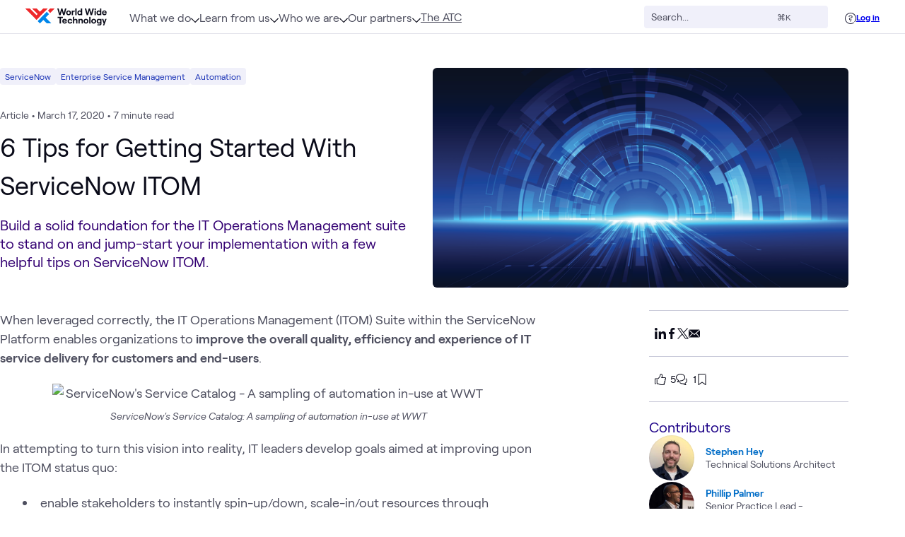

--- FILE ---
content_type: text/css; charset=utf-8
request_url: https://www.wwt.com/_nuxt/BaseWYSIWYG.DlOVzv0w.css
body_size: 824
content:
[data-v-ce2a6ccb] pre[class*=language-]{border-radius:4px;color:#fff;direction:ltr;font-family:Consolas,Monaco,Andale Mono,Ubuntu Mono,monospace;font-size:.85em;-webkit-hyphens:none;hyphens:none;line-height:1.5;-moz-tab-size:4;-o-tab-size:4;tab-size:4;text-align:left;text-shadow:none;white-space:pre;word-break:normal;word-spacing:normal}[data-v-ce2a6ccb] pre:has(code){overflow-x:auto}[data-v-ce2a6ccb] pre[class*=language-]::-moz-selection{background:#5e5f73;text-shadow:none}[data-v-ce2a6ccb] pre[class*=language-]::selection{background:#5e5f73;text-shadow:none}@media print{[data-v-ce2a6ccb] pre[class*=language-]{text-shadow:none}}[data-v-ce2a6ccb] pre[class*=language-]{background:var(--bs-navy-400);margin:1em 0;overflow:auto;padding:1em}[data-v-ce2a6ccb] :not(pre)>code[class*=language-]{background:#f0f0fa;border-radius:.25em;color:#49339f;padding:.1em .3em}[data-v-ce2a6ccb] .dark :not(pre)>code[class*=language-]{background:#3a3663;color:#f0f0fa}[data-v-ce2a6ccb] .namespace{opacity:.7}[data-v-ce2a6ccb] .token.comment{color:#a3a4b7}[data-v-ce2a6ccb] .token.punctuation{color:#7766b7}[data-v-ce2a6ccb] .token.property{color:#66b6f2}[data-v-ce2a6ccb] .token.selector{color:#bf8adf}[data-v-ce2a6ccb] .token.operator,[data-v-ce2a6ccb] .token.atrule{color:#9faadf}[data-v-ce2a6ccb] .token.function{color:#66b6f2}[data-v-ce2a6ccb] .token.regex{color:#e45e9b}[data-v-ce2a6ccb] .token.important{font-weight:700}[data-v-ce2a6ccb] .token.italic{font-style:italic}[data-v-ce2a6ccb] .token.entity{cursor:help}[data-v-ce2a6ccb] pre[data-line]{position:relative}[data-v-ce2a6ccb] pre[class*=language-]>code[class*=language-]{position:relative;z-index:1}[data-v-ce2a6ccb] .line-highlight{background:#292940;box-shadow:inset 5px 0 #bf8adf;left:0;line-height:inherit;margin-top:1em;padding-bottom:inherit;padding-left:0;padding-right:0;padding-top:inherit;pointer-events:none;position:absolute;right:0;white-space:pre;z-index:0}[data-v-ce2a6ccb] figure.expandable-image{position:relative}[data-v-ce2a6ccb] figure.expandable-image img{cursor:nesw-resize}[data-v-ce2a6ccb] .image-expand{cursor:nesw-resize;cursor:-webkit-nesw-resize;cursor:-moz-nesw-resize;height:100%;left:0;position:absolute;top:0;width:100%}[data-v-ce2a6ccb] .blue-steel-modal{padding:0}[data-v-ce2a6ccb] .blue-steel-modal img{border-radius:4px;cursor:zoom-in;cursor:-moz-zoom-in;transition:transform .25s ease}[data-v-ce2a6ccb] .modal-close{position:fixed}[data-v-ce2a6ccb] .img-modal{overflow:scroll;width:100%}[data-v-ce2a6ccb] .blue-steel-modal img.isZoomed{cursor:zoom-out;transform:scale(2);transform-origin:0 0}img[data-v-ce2a6ccb]{display:block;margin-left:auto;margin-right:auto}


--- FILE ---
content_type: text/css; charset=utf-8
request_url: https://www.wwt.com/_nuxt/RelatedContent.D3Il93XE.css
body_size: 346
content:
.related-content-container[data-v-c292aa8a]:not(.new-breakpoints){max-width:min(47.5rem,100%)}@media screen and (max-width:1170px){.related-content-container[data-v-c292aa8a]:not(.new-breakpoints){grid-template-columns:repeat(auto-fit,100%)}}@media screen and (min-width:1170px){.related-content-container[data-v-c292aa8a]:not(.new-breakpoints){grid-gap:1.5rem;grid-template-columns:repeat(4,1fr)}}.related-content-container.new-breakpoints[data-v-c292aa8a]{grid-template-columns:repeat(auto-fit,100%);max-width:min(47.5rem,100%)}@media (min-width:1166px){.related-content-container.new-breakpoints[data-v-c292aa8a]{grid-gap:1.5rem;grid-template-columns:repeat(4,1fr)}}.divider[data-v-c292aa8a]{margin-bottom:3rem;--tw-bg-opacity:1;background-color:rgb(201 202 217/var(--tw-bg-opacity));height:2px;width:16.875rem}.divider[data-v-c292aa8a]:not(.new-breakpoints){margin-top:1.25rem}@media (min-width:1102px){.divider[data-v-c292aa8a]:not(.new-breakpoints){margin-bottom:4rem;margin-top:2.5rem}}@media screen and (max-width:957px){.divider[data-v-c292aa8a]:not(.new-breakpoints){height:1px;width:100%}}.divider.new-breakpoints[data-v-c292aa8a]{margin-top:.5rem}@media (min-width:1166px){.divider.new-breakpoints[data-v-c292aa8a]{margin-bottom:4rem}}.related-content-wrapper[data-v-c292aa8a] .wwt-pill,.related-content-wrapper[data-v-c292aa8a] .wwt-pill-button{background:#fff}


--- FILE ---
content_type: text/css
request_url: https://tags.srv.stackadapt.com/sa.css
body_size: -11
content:
:root {
    --sa-uid: '0-f80cd243-21d4-585f-44a1-5d0d900abca8';
}

--- FILE ---
content_type: text/css; charset=utf-8
request_url: https://www.wwt.com/_nuxt/_slug_.B38RgppL.css
body_size: 351
content:
.connect-tooltip.tooltip[data-v-bb3c78f8]:has(:focus):after,.connect-tooltip.tooltip[data-v-bb3c78f8]:has(:focus):before{opacity:0;visibility:hidden}@-moz-document url-prefix(){.connect-tooltip.tooltip[data-v-bb3c78f8]:active:after,.connect-tooltip.tooltip[data-v-bb3c78f8]:active:before,.connect-tooltip.tooltip[data-v-bb3c78f8]:focus-within:after,.connect-tooltip.tooltip[data-v-bb3c78f8]:focus-within:before{opacity:0;visibility:hidden}}.image-container[data-v-c2bc969b]{height:120px;width:120px}.follower-connection-count[data-v-c2bc969b]{align-items:center;height:auto}.tooltip[data-v-c2bc969b]{width:-moz-fit-content;width:fit-content}.icon-size[data-v-3068fac9]{max-height:1rem;max-width:1rem}p:hover+.arrow[data-v-3068fac9]{display:inline-block;opacity:1;transform:translate(0)}.arrow[data-v-3068fac9]{display:hidden;opacity:0;transform:translate(-80%);transition:transform .2s}.contribution-transition[data-v-7a3aed18]{transition:max-height .5s ease,opacity .5s ease}


--- FILE ---
content_type: text/javascript; charset=utf-8
request_url: https://www.wwt.com/_nuxt/D1Dra_OM.js
body_size: 139
content:
import{et as o,eu as e}from"./CdbsfInA.js";function s(r,t){o(2,arguments);var a=e(r),i=e(t);return a.getTime()>i.getTime()}export{s as i};


--- FILE ---
content_type: text/javascript; charset=utf-8
request_url: https://www.wwt.com/_nuxt/DcMLfD5W.js
body_size: 1280
content:
import{a8 as K,en as X,e5 as d}from"./CdbsfInA.js";import{_ as Z}from"./BQr5SPAs.js";var c=X,u=Z,R=Object.prototype,l=R.hasOwnProperty,p=u(function(a,t,g){l.call(a,g)?a[g].push(t):c(a,g,[t])}),f=p;const i=K(f);function e(a,t){const g=a;return g.id=d(t==null?void 0:t.id,0),g.wwtUserId=d(t==null?void 0:t.wwtUserId,0),g.socialMediaAccounts=d(t==null?void 0:t.socialMediaAccounts,[]),g.authoredPages=d(t==null?void 0:t.authoredPages,[]),g.firstName=d(t==null?void 0:t.firstName,""),g.areasOfExpertise=d(t==null?void 0:t.areasOfExpertise,[]),g.lastName=d(t==null?void 0:t.lastName,""),g.fullName=d(t==null?void 0:t.fullName,""),g.title=d(t==null?void 0:t.title,""),g.email=d(t==null?void 0:t.email,null),g.followers=d(t==null?void 0:t.followers,[]),g.following=d(t==null?void 0:t.following,[]),g.internal=d(t==null?void 0:t.internal,!1),g.connectionCount=d(t==null?void 0:t.connectionCount,0),g.organization=d(t==null?void 0:t.organization,""),g.recentlyVisitedTags=d(t==null?void 0:t.recentlyVisitedTags,[]),g.followedTags=d(t==null?void 0:t.followedTags,[]),g.callerCanViewActivity=d(t==null?void 0:t.callerCanViewActivity,!1),g.recentAchievements=d(t==null?void 0:t.recentAchievements,[]),g}function aa(a,t,g){var D,F,W,A,k,Q,Y,y,q,G,H,J;let m,n,h,C,N,b,w,O,T,U,V,_,v,j,E,I,x,z,M,$,L,S,B;return m=(a==null?void 0:a.id)||null,n=a==null?void 0:a.fullName,h=a==null?void 0:a.firstName,C=a==null?void 0:a.fullName,N=t?(F=(D=a==null?void 0:a.output)==null?void 0:D.inflatedAttributes)==null?void 0:F.EmployeeTitle:a==null?void 0:a.title,t&&((Q=(k=(A=(W=a==null?void 0:a.output)==null?void 0:W.content)==null?void 0:A.join)==null?void 0:k.call(A,""))==null?void 0:Q.length)>10?b=(q=(y=(Y=a==null?void 0:a.output)==null?void 0:Y.content)==null?void 0:y.join)==null?void 0:q.call(y,""):b=((H=(G=a==null?void 0:a.output)==null?void 0:G.attributes)==null?void 0:H.previewText)||(a==null?void 0:a.biography)||"",(J=a==null?void 0:a.headerImage)!=null&&J.attachmentId?w=`${g}/attachments/${a.headerImage.attachmentId}/thumbnail?width=500&height=500`:a!=null&&a.id&&!t?w=`${g}/users/${a.id}/profile/picture?size=large`:w="",O=a==null?void 0:a.internal,T=(a==null?void 0:a.initials)||"",U=(a==null?void 0:a.organization)||"",V=(a==null?void 0:a.followers)||[],_=(a==null?void 0:a.following)||[],E=(a==null?void 0:a.socialMediaAccounts)||[],I=(a==null?void 0:a.email)||null,v=(a==null?void 0:a.authoredPages)||[],j=P(v),x=(a==null?void 0:a.htmlUrl)||"",z=(a==null?void 0:a.connectionCount)||0,M=d(a==null?void 0:a.areasOfExpertise,[]),$=d(a==null?void 0:a.recentlyVisitedTags,[]),L=d(a==null?void 0:a.followedTags,[]),S=d(a==null?void 0:a.callerCanViewActivity,!1),B=d(a==null?void 0:a.recentAchievements,[]),{id:m,name:n,firstName:h,fullName:C,title:N,description:b,imageUrl:w,internal:O,initials:T,organization:U,followers:V,following:_,authoredPages:v,contributions:j,socialMediaAccounts:E,email:I,htmlUrl:x,connectionCount:z,areasOfExpertise:M,recentlyVisitedTags:$,followedTags:L,callerCanViewActivity:S,recentAchievements:B}}function P(a){if(Object.keys(a??[]).length>0){const t=i(a,"pageType.slug");return Object.keys(t).sort().reduce((g,m)=>(g[m]=t[m],g),{})}else return[]}async function ta(a,t,g,m){let n=[];try{n=await m.getRelatedContent(a,t,g)}catch(h){consola.warn(`Unable to retrieve related content: ${h.message}`)}return n}function s(a){return a!=null&&a.userName?a.userName.indexOf("svc_")>-1:!1}function ga(a){return s(a)?!1:a==null?void 0:a.enabled}const da=["type","preview"];export{da as A,i as _,ta as a,e as b,aa as g,ga as s};


--- FILE ---
content_type: text/javascript; charset=utf-8
request_url: https://www.wwt.com/_nuxt/_Me1LOf0.js
body_size: 4342
content:
import{f1 as D,a8 as R,aQ as O,br as j,j as P}from"./CdbsfInA.js";import{f as I}from"./Ct2dgbZ9.js";import{u as A}from"./zwrpngbK.js";import{f as C}from"./DDdDbcSw.js";var L={exports:{}};/*! @preserve
 * numeral.js
 * version : 2.0.6
 * author : Adam Draper
 * license : MIT
 * http://adamwdraper.github.com/Numeral-js/
 */(function(c){(function(t,u){c.exports?c.exports=u():t.numeral=u()})(D,function(){var t,u,w="2.0.6",d={},T={},M={currentLocale:"en",zeroFormat:null,nullFormat:null,defaultFormat:"0,0",scalePercentBy100:!0},m={currentLocale:M.currentLocale,zeroFormat:M.zeroFormat,nullFormat:M.nullFormat,defaultFormat:M.defaultFormat,scalePercentBy100:M.scalePercentBy100};function z(e,r){this._input=e,this._value=r}return t=function(e){var r,a,i,n;if(t.isNumeral(e))r=e.value();else if(e===0||typeof e>"u")r=0;else if(e===null||u.isNaN(e))r=null;else if(typeof e=="string")if(m.zeroFormat&&e===m.zeroFormat)r=0;else if(m.nullFormat&&e===m.nullFormat||!e.replace(/[^0-9]+/g,"").length)r=null;else{for(a in d)if(n=typeof d[a].regexps.unformat=="function"?d[a].regexps.unformat():d[a].regexps.unformat,n&&e.match(n)){i=d[a].unformat;break}i=i||t._.stringToNumber,r=i(e)}else r=Number(e)||null;return new z(e,r)},t.version=w,t.isNumeral=function(e){return e instanceof z},t._=u={numberToFormat:function(e,r,a){var i=T[t.options.currentLocale],n=!1,o=!1,l=0,s="",b=1e12,f=1e9,p=1e6,N=1e3,g="",v=!1,_,x,h,y,E,S,F;if(e=e||0,x=Math.abs(e),t._.includes(r,"(")?(n=!0,r=r.replace(/[\(|\)]/g,"")):(t._.includes(r,"+")||t._.includes(r,"-"))&&(E=t._.includes(r,"+")?r.indexOf("+"):e<0?r.indexOf("-"):-1,r=r.replace(/[\+|\-]/g,"")),t._.includes(r,"a")&&(_=r.match(/a(k|m|b|t)?/),_=_?_[1]:!1,t._.includes(r," a")&&(s=" "),r=r.replace(new RegExp(s+"a[kmbt]?"),""),x>=b&&!_||_==="t"?(s+=i.abbreviations.trillion,e=e/b):x<b&&x>=f&&!_||_==="b"?(s+=i.abbreviations.billion,e=e/f):x<f&&x>=p&&!_||_==="m"?(s+=i.abbreviations.million,e=e/p):(x<p&&x>=N&&!_||_==="k")&&(s+=i.abbreviations.thousand,e=e/N)),t._.includes(r,"[.]")&&(o=!0,r=r.replace("[.]",".")),h=e.toString().split(".")[0],y=r.split(".")[1],S=r.indexOf(","),l=(r.split(".")[0].split(",")[0].match(/0/g)||[]).length,y?(t._.includes(y,"[")?(y=y.replace("]",""),y=y.split("["),g=t._.toFixed(e,y[0].length+y[1].length,a,y[1].length)):g=t._.toFixed(e,y.length,a),h=g.split(".")[0],t._.includes(g,".")?g=i.delimiters.decimal+g.split(".")[1]:g="",o&&Number(g.slice(1))===0&&(g="")):h=t._.toFixed(e,0,a),s&&!_&&Number(h)>=1e3&&s!==i.abbreviations.trillion)switch(h=String(Number(h)/1e3),s){case i.abbreviations.thousand:s=i.abbreviations.million;break;case i.abbreviations.million:s=i.abbreviations.billion;break;case i.abbreviations.billion:s=i.abbreviations.trillion;break}if(t._.includes(h,"-")&&(h=h.slice(1),v=!0),h.length<l)for(var k=l-h.length;k>0;k--)h="0"+h;return S>-1&&(h=h.toString().replace(/(\d)(?=(\d{3})+(?!\d))/g,"$1"+i.delimiters.thousands)),r.indexOf(".")===0&&(h=""),F=h+g+(s||""),n?F=(n&&v?"(":"")+F+(n&&v?")":""):E>=0?F=E===0?(v?"-":"+")+F:F+(v?"-":"+"):v&&(F="-"+F),F},stringToNumber:function(e){var r=T[m.currentLocale],a=e,i={thousand:3,million:6,billion:9,trillion:12},n,o,l;if(m.zeroFormat&&e===m.zeroFormat)o=0;else if(m.nullFormat&&e===m.nullFormat||!e.replace(/[^0-9]+/g,"").length)o=null;else{o=1,r.delimiters.decimal!=="."&&(e=e.replace(/\./g,"").replace(r.delimiters.decimal,"."));for(n in i)if(l=new RegExp("[^a-zA-Z]"+r.abbreviations[n]+"(?:\\)|(\\"+r.currency.symbol+")?(?:\\))?)?$"),a.match(l)){o*=Math.pow(10,i[n]);break}o*=(e.split("-").length+Math.min(e.split("(").length-1,e.split(")").length-1))%2?1:-1,e=e.replace(/[^0-9\.]+/g,""),o*=Number(e)}return o},isNaN:function(e){return typeof e=="number"&&isNaN(e)},includes:function(e,r){return e.indexOf(r)!==-1},insert:function(e,r,a){return e.slice(0,a)+r+e.slice(a)},reduce:function(e,r){if(this===null)throw new TypeError("Array.prototype.reduce called on null or undefined");if(typeof r!="function")throw new TypeError(r+" is not a function");var a=Object(e),i=a.length>>>0,n=0,o;if(arguments.length===3)o=arguments[2];else{for(;n<i&&!(n in a);)n++;if(n>=i)throw new TypeError("Reduce of empty array with no initial value");o=a[n++]}for(;n<i;n++)n in a&&(o=r(o,a[n],n,a));return o},multiplier:function(e){var r=e.toString().split(".");return r.length<2?1:Math.pow(10,r[1].length)},correctionFactor:function(){var e=Array.prototype.slice.call(arguments);return e.reduce(function(r,a){var i=u.multiplier(a);return r>i?r:i},1)},toFixed:function(e,r,a,i){var n=e.toString().split("."),o=r-(i||0),l,s,b,f;return n.length===2?l=Math.min(Math.max(n[1].length,o),r):l=o,b=Math.pow(10,l),f=(a(e+"e+"+l)/b).toFixed(l),i>r-l&&(s=new RegExp("\\.?0{1,"+(i-(r-l))+"}$"),f=f.replace(s,"")),f}},t.options=m,t.formats=d,t.locales=T,t.locale=function(e){return e&&(m.currentLocale=e.toLowerCase()),m.currentLocale},t.localeData=function(e){if(!e)return T[m.currentLocale];if(e=e.toLowerCase(),!T[e])throw new Error("Unknown locale : "+e);return T[e]},t.reset=function(){for(var e in M)m[e]=M[e]},t.zeroFormat=function(e){m.zeroFormat=typeof e=="string"?e:null},t.nullFormat=function(e){m.nullFormat=typeof e=="string"?e:null},t.defaultFormat=function(e){m.defaultFormat=typeof e=="string"?e:"0.0"},t.register=function(e,r,a){if(r=r.toLowerCase(),this[e+"s"][r])throw new TypeError(r+" "+e+" already registered.");return this[e+"s"][r]=a,a},t.validate=function(e,r){var a,i,n,o,l,s,b,f;if(typeof e!="string"&&(e+="",console.warn&&console.warn("Numeral.js: Value is not string. It has been co-erced to: ",e)),e=e.trim(),e.match(/^\d+$/))return!0;if(e==="")return!1;try{b=t.localeData(r)}catch{b=t.localeData(t.locale())}return n=b.currency.symbol,l=b.abbreviations,a=b.delimiters.decimal,b.delimiters.thousands==="."?i="\\.":i=b.delimiters.thousands,f=e.match(/^[^\d]+/),f!==null&&(e=e.substr(1),f[0]!==n)||(f=e.match(/[^\d]+$/),f!==null&&(e=e.slice(0,-1),f[0]!==l.thousand&&f[0]!==l.million&&f[0]!==l.billion&&f[0]!==l.trillion))?!1:(s=new RegExp(i+"{2}"),e.match(/[^\d.,]/g)?!1:(o=e.split(a),o.length>2?!1:o.length<2?!!o[0].match(/^\d+.*\d$/)&&!o[0].match(s):o[0].length===1?!!o[0].match(/^\d+$/)&&!o[0].match(s)&&!!o[1].match(/^\d+$/):!!o[0].match(/^\d+.*\d$/)&&!o[0].match(s)&&!!o[1].match(/^\d+$/)))},t.fn=z.prototype={clone:function(){return t(this)},format:function(e,r){var a=this._value,i=e||m.defaultFormat,n,o,l;if(r=r||Math.round,a===0&&m.zeroFormat!==null)o=m.zeroFormat;else if(a===null&&m.nullFormat!==null)o=m.nullFormat;else{for(n in d)if(i.match(d[n].regexps.format)){l=d[n].format;break}l=l||t._.numberToFormat,o=l(a,i,r)}return o},value:function(){return this._value},input:function(){return this._input},set:function(e){return this._value=Number(e),this},add:function(e){var r=u.correctionFactor.call(null,this._value,e);function a(i,n,o,l){return i+Math.round(r*n)}return this._value=u.reduce([this._value,e],a,0)/r,this},subtract:function(e){var r=u.correctionFactor.call(null,this._value,e);function a(i,n,o,l){return i-Math.round(r*n)}return this._value=u.reduce([e],a,Math.round(this._value*r))/r,this},multiply:function(e){function r(a,i,n,o){var l=u.correctionFactor(a,i);return Math.round(a*l)*Math.round(i*l)/Math.round(l*l)}return this._value=u.reduce([this._value,e],r,1),this},divide:function(e){function r(a,i,n,o){var l=u.correctionFactor(a,i);return Math.round(a*l)/Math.round(i*l)}return this._value=u.reduce([this._value,e],r),this},difference:function(e){return Math.abs(t(this._value).subtract(e).value())}},t.register("locale","en",{delimiters:{thousands:",",decimal:"."},abbreviations:{thousand:"k",million:"m",billion:"b",trillion:"t"},ordinal:function(e){var r=e%10;return~~(e%100/10)===1?"th":r===1?"st":r===2?"nd":r===3?"rd":"th"},currency:{symbol:"$"}}),function(){t.register("format","bps",{regexps:{format:/(BPS)/,unformat:/(BPS)/},format:function(e,r,a){var i=t._.includes(r," BPS")?" ":"",n;return e=e*1e4,r=r.replace(/\s?BPS/,""),n=t._.numberToFormat(e,r,a),t._.includes(n,")")?(n=n.split(""),n.splice(-1,0,i+"BPS"),n=n.join("")):n=n+i+"BPS",n},unformat:function(e){return+(t._.stringToNumber(e)*1e-4).toFixed(15)}})}(),function(){var e={base:1e3,suffixes:["B","KB","MB","GB","TB","PB","EB","ZB","YB"]},r={base:1024,suffixes:["B","KiB","MiB","GiB","TiB","PiB","EiB","ZiB","YiB"]},a=e.suffixes.concat(r.suffixes.filter(function(n){return e.suffixes.indexOf(n)<0})),i=a.join("|");i="("+i.replace("B","B(?!PS)")+")",t.register("format","bytes",{regexps:{format:/([0\s]i?b)/,unformat:new RegExp(i)},format:function(n,o,l){var s,b=t._.includes(o,"ib")?r:e,f=t._.includes(o," b")||t._.includes(o," ib")?" ":"",p,N,g;for(o=o.replace(/\s?i?b/,""),p=0;p<=b.suffixes.length;p++)if(N=Math.pow(b.base,p),g=Math.pow(b.base,p+1),n===null||n===0||n>=N&&n<g){f+=b.suffixes[p],N>0&&(n=n/N);break}return s=t._.numberToFormat(n,o,l),s+f},unformat:function(n){var o=t._.stringToNumber(n),l,s;if(o){for(l=e.suffixes.length-1;l>=0;l--){if(t._.includes(n,e.suffixes[l])){s=Math.pow(e.base,l);break}if(t._.includes(n,r.suffixes[l])){s=Math.pow(r.base,l);break}}o*=s||1}return o}})}(),function(){t.register("format","currency",{regexps:{format:/(\$)/},format:function(e,r,a){var i=t.locales[t.options.currentLocale],n={before:r.match(/^([\+|\-|\(|\s|\$]*)/)[0],after:r.match(/([\+|\-|\)|\s|\$]*)$/)[0]},o,l,s;for(r=r.replace(/\s?\$\s?/,""),o=t._.numberToFormat(e,r,a),e>=0?(n.before=n.before.replace(/[\-\(]/,""),n.after=n.after.replace(/[\-\)]/,"")):e<0&&!t._.includes(n.before,"-")&&!t._.includes(n.before,"(")&&(n.before="-"+n.before),s=0;s<n.before.length;s++)switch(l=n.before[s],l){case"$":o=t._.insert(o,i.currency.symbol,s);break;case" ":o=t._.insert(o," ",s+i.currency.symbol.length-1);break}for(s=n.after.length-1;s>=0;s--)switch(l=n.after[s],l){case"$":o=s===n.after.length-1?o+i.currency.symbol:t._.insert(o,i.currency.symbol,-(n.after.length-(1+s)));break;case" ":o=s===n.after.length-1?o+" ":t._.insert(o," ",-(n.after.length-(1+s)+i.currency.symbol.length-1));break}return o}})}(),function(){t.register("format","exponential",{regexps:{format:/(e\+|e-)/,unformat:/(e\+|e-)/},format:function(e,r,a){var i,n=typeof e=="number"&&!t._.isNaN(e)?e.toExponential():"0e+0",o=n.split("e");return r=r.replace(/e[\+|\-]{1}0/,""),i=t._.numberToFormat(Number(o[0]),r,a),i+"e"+o[1]},unformat:function(e){var r=t._.includes(e,"e+")?e.split("e+"):e.split("e-"),a=Number(r[0]),i=Number(r[1]);i=t._.includes(e,"e-")?i*=-1:i;function n(o,l,s,b){var f=t._.correctionFactor(o,l),p=o*f*(l*f)/(f*f);return p}return t._.reduce([a,Math.pow(10,i)],n,1)}})}(),function(){t.register("format","ordinal",{regexps:{format:/(o)/},format:function(e,r,a){var i=t.locales[t.options.currentLocale],n,o=t._.includes(r," o")?" ":"";return r=r.replace(/\s?o/,""),o+=i.ordinal(e),n=t._.numberToFormat(e,r,a),n+o}})}(),function(){t.register("format","percentage",{regexps:{format:/(%)/,unformat:/(%)/},format:function(e,r,a){var i=t._.includes(r," %")?" ":"",n;return t.options.scalePercentBy100&&(e=e*100),r=r.replace(/\s?\%/,""),n=t._.numberToFormat(e,r,a),t._.includes(n,")")?(n=n.split(""),n.splice(-1,0,i+"%"),n=n.join("")):n=n+i+"%",n},unformat:function(e){var r=t._.stringToNumber(e);return t.options.scalePercentBy100?r*.01:r}})}(),function(){t.register("format","time",{regexps:{format:/(:)/,unformat:/(:)/},format:function(e,r,a){var i=Math.floor(e/60/60),n=Math.floor((e-i*60*60)/60),o=Math.round(e-i*60*60-n*60);return i+":"+(n<10?"0"+n:n)+":"+(o<10?"0"+o:o)},unformat:function(e){var r=e.split(":"),a=0;return r.length===3?(a=a+Number(r[0])*60*60,a=a+Number(r[1])*60,a=a+Number(r[2])):r.length===2&&(a=a+Number(r[0])*60,a=a+Number(r[1])),Number(a)}})}(),t})})(L);var Z=L.exports;const G=R(Z),B={date:"MMMM d, yyyy",dateTime:"MMMM d, yyyy h:mm a",time:"h:mma",hour:"h a",numeral:"0,0",tz:"zzzz",short:"MMM d, yyyy"},V=c=>Number(c).toLocaleString(),K=(c,t,u)=>$(c,t,B.date,u),U=(c,t,u)=>$(c,t,B.short,u),Y=(c,t,u)=>$(c,t,B.dateTime,u),H=(c,t,u)=>$(c,t,B.time,u),Q=(c,t,u)=>$(c,t,B.hour,u),J=(c,t)=>G(c).format(t||B.numeral),W=(c,t,u)=>X(c,t,B.tz,u);function $(c,t,u,w){try{return c?w?I(A(O(c),w),t||u,{timeZone:w}):j(O(c),t||u):void 0}catch(d){return P.error(`Error formatting date in filter for value ${c}`,d),""}}function X(c,t,u,w=new Date){try{return c?C(w,c,t||u):void 0}catch(d){return P.error(`Error formatting timezone in filter for value ${c}`,d),""}}const ne=()=>({fmtCommas:V,fmtDate:K,fmtDateTime:Y,fmtTime:H,fmtHour:Q,fmtNumFormat:J,fmtTimezone:W,fmtDateShort:U});export{ne as u};


--- FILE ---
content_type: text/javascript; charset=utf-8
request_url: https://www.wwt.com/_nuxt/BNdBSyhh.js
body_size: 694
content:
import{_ as y}from"./ghZAAL6y.js";import{i as o,q as x,u as C,E as H,bx as F,cA as O,dH as A}from"./CdbsfInA.js";const r=new Set,V=(a,L=!1,v=void 0)=>{var P,T,_;const f=o(!0);if(r.has(a)){f.value=!1;return}r.add(a);const m=o(null),l=o(0),g=o(null),s=o(null),{$fromRoute:p,$toRoute:S}=x(),{vars:u}=C(),c=((P=p.value)==null?void 0:P.path)||"",h=((T=S.value)==null?void 0:T.path)||"",$=c===h?document==null?void 0:document.referrer:((_=p.value)==null?void 0:_.path)||"",B=(u==null?void 0:u.corporateWebsiteBaseUrl)||"",D=c===h?document==null?void 0:document.referrer:B+c,i=y(function(){let t=document.documentElement,e=Math.round(t.scrollTop/(t.scrollHeight-t.clientHeight)*100);e<=100&&e>l.value&&(l.value=e)},300),w=(t=!1,e)=>{const{$logUserEventForPage:M,$logUserEventForPageUnloading:R,$route:b}=x(),d=A(a),n={eventType:{id:"Pageview_Analytics",title:"Pageview Analytics"},metaData:{scroll_depth_percentage:l.value,time_on_page:s.value,previousUrl:D,referer:$}};if(e){const k=n.metaData||{};n.metaData={...k,...e}}A(L)||(t?R(d,n,b,!0):M(d,n,b)),r.delete(d)},U=()=>{m.value=new Date,s.value=Math.round((m.value-g.value)/1e3)},E=()=>{U(),w(!0,v)};H(()=>{i(),document.addEventListener("scroll",i),window.addEventListener("beforeunload",E,{once:!0}),g.value=new Date}),F(()=>{U(),s.value&&f.value&&w(!1,v),document.removeEventListener("scroll",i),window.removeEventListener("beforeunload",E,{once:!0})}),O(()=>{r.clear()})};export{V as u};


--- FILE ---
content_type: text/javascript; charset=utf-8
request_url: https://www.wwt.com/_nuxt/Bs4kalcc.js
body_size: 1404
content:
import{_ as b}from"./D2-P-c-e.js";import{o as n,a as s,g as d,F as i,k as x,b as p,dJ as w,f as v,t as g,d as u,_ as C,ac as T,ad as N,s as D,u as I,e as f,M as _,N as h}from"./CdbsfInA.js";import{_ as P}from"./SvwjMK9M.js";import{u as V}from"./C-R_BYOG.js";const z=["href"],F={class:"details p-4"},A={class:"font-normal flex items-center pb-2"},S={__name:"AdditionalDocumentsCard",props:{item:{type:Object,required:!0},compact:{type:Boolean,default:!1}},setup(e){return(t,a)=>e.item.document?(n(),s("a",{key:0,href:e.item.document.url,target:"_blank",class:i(["bg-white flex no-underline",{"flex-col":e.compact===!1}])},[d("div",F,[d("h4",{class:i(["font-bold article-title pb-2 text-blue-500",{"text-lg":e.compact===!1,"text-base":e.compact===!0}])},[x(p(w),{class:"inline w-4 h-4"}),v(" "+g(e.item.name),1)],2),d("div",A,[d("p",{class:i({"text-lg":e.compact===!1,"text-base":e.compact===!0})},g(e.item.description),3)])])],10,z)):u("",!0)}},E={name:"RelatedContent",props:{content:{type:Array,default:()=>[]},dataTitle:{type:String,default:"Related content"},type:{type:String,default:"content"},compactCards:{type:Boolean,default:!1},hideDivider:{type:Boolean,default:!1},useNewBreakpoints:{type:Boolean,default:!1}},emits:["content-click"],setup(e,{emit:t}){const{isPageBookmarked:a,togglePageBookmark:l}=T(t),{isFollowing:k}=N(t),{handleTagPillClick:c}=V(),{vars:m}=D(I());return{configVars:m,handleTagPillClick:c,isFollowing:k,isPageBookmarked:a,togglePageBookmark:l}},computed:{defaultImageId(){var e,t;return(t=(e=this.configVars)==null?void 0:e.defaultImage)==null?void 0:t.attachmentId},showBlock(){var e,t;return!!((e=this.content)!=null&&e.length||(t=this.sanitizedDocs)!=null&&t.length)},sanitizedDocs(){if(this.type!=="documents")return[];let e=[];return this.content.forEach(t=>{(t==null?void 0:t.document)&&e.push(t)}),e}}},R={key:0,class:"region"},L={key:0};function j(e,t,a,l,k,c){const m=b,y=S,B=P;return n(),s("div",null,[c.showBlock?(n(),s("div",R,[a.hideDivider?u("",!0):(n(),s("div",{key:0,class:i(["divider",{"new-breakpoints":a.useNewBreakpoints}])},null,2)),a.dataTitle!==""?(n(),f(m,{key:1,text:a.dataTitle,class:i(["mb-4 text-lg font-semibold leading-tight text-black",a.useNewBreakpoints?"dt:text-xl dt:mb-6":"lg:text-xl xl:mb-6"])},null,8,["text","class"])):u("",!0),d("div",{class:i(["related-content-container grid gap-6",{"new-breakpoints":a.useNewBreakpoints}])},[a.type==="documents"&&c.sanitizedDocs.length>0?(n(),s("div",L,[(n(!0),s(_,null,h(c.sanitizedDocs,(o,r)=>(n(),f(y,{class:"cursor-pointer",key:r,item:o,compact:a.compactCards},null,8,["item","compact"]))),128))])):a.content.length>0?(n(!0),s(_,{key:1},h(a.content,o=>(n(),s("div",{key:o.id},[x(B,{content:o,layout:"vertical",compact:a.compactCards,bookmarked:l.isPageBookmarked(o.slug),following:l.isFollowing(o.tagId),"more-options":[],"default-image-id":c.defaultImageId,"use-new-breakpoints":a.useNewBreakpoints,onBookmark:r=>l.togglePageBookmark(o.slug),onTagPillClick:t[0]||(t[0]=r=>{l.handleTagPillClick(r,!0)}),onClick:r=>e.$emit("content-click",o)},null,8,["content","compact","bookmarked","following","default-image-id","use-new-breakpoints","onBookmark","onClick"])]))),128)):u("",!0)],2)])):u("",!0)])}const O=C(E,[["render",j],["__scopeId","data-v-c292aa8a"]]);export{O as _};


--- FILE ---
content_type: text/javascript; charset=utf-8
request_url: https://www.wwt.com/_nuxt/CTe1M3s6.js
body_size: 797
content:
import{i as v,bR as L,s as g,z as $,y as H,E as C,bn as i,q as y,el as D,r as E,c as W,o as j,e as B,w as A,l as F,aT as I,b as f,L as S}from"./CdbsfInA.js";const z={__name:"BaseLink",props:{link:{type:String,default:""},emitEvent:{type:Boolean,default:!1}},emits:["clicked"],setup(k,{emit:T}){const e=k;let s=v(""),u=v(!1),r=v(!1);const n=L("div"),{currentUser:x}=g($()),{isLoggedIn:R}=g(H()),_=()=>i.baselinkRegex.test(e.link)||!1;C(()=>{var m;if(!e.link){n.value="div";return}const t=i.attachmentsFileRegex,a=i.fileExtensionRegex,c=i.baselinkRegex,w=i.baselinkWwtDigitalRegex,l=c.test(e.link),h=t.test(e.link)||a.test(e.link);if(u.value=e.link.indexOf("http")===0&&!l||h,r.value=!l&&w.test(e.link),l)s.value=e.link.replace(c,""),s.value===""&&(s.value="/");else if(r.value){let o="",d="Referred by WWT.com";const{$amplitudeAnalytics:p}=y();R.value?o=((m=x.value)==null?void 0:m.wwtUserId)||"":D(p.getDeviceId)&&(o=p.getDeviceId()),o?s.value=`${e.link}?ajs_uid=${o}&ajs_event=${d}`:s.value=`${e.link}?ajs_event=${d}`}else!r.value&&!l&&(s.value=e.link);n.value=u.value?"a":E("WwtNuxtLink")});const b=W(()=>{const t={target:u.value&&!_()?"_blank":"_self"};return n.value==="a"?t.href=s.value:n.value.name==="WwtNuxtLink"&&(t.to=s.value),t});return(t,a)=>(j(),B(S(f(n)),I(f(b),{class:"no-underline text-black",onClick:a[0]||(a[0]=c=>f(n)==="div"&&k.emitEvent&&t.$emit("clicked"))}),{default:A(()=>[F(t.$slots,"default")]),_:3},16))}};export{z as _};


--- FILE ---
content_type: text/javascript; charset=utf-8
request_url: https://www.wwt.com/_nuxt/xtMzVz1P.js
body_size: 2947
content:
import{fU as g,o as u,a as d,g as t,s as f,z as v,u as A,x as m,c}from"./CdbsfInA.js";const x=["data-size"],E={"aria-label":"AI Icon",viewBox:"0 0 16 17",preserveAspectRatio:"xMidYMid meet",fill:"none",xmlns:"http://www.w3.org/2000/svg"},S=["clip-path"],w=["clip-path"],y=["fill"],U=["fill"],$=["fill"],B=["fill"],I=["id"],O=["id"],b=["id"],M=["id"],H=["id"],z=["id"],G=Object.assign({name:"IconsColorAtomAi"},{__name:"IconsColorAtomAi",props:{size:{type:String,default:"md",validator:a=>["sm","md","lg","xl","2xl","3xl","auto"].includes(a)}},setup(a){const e=g(),s={clip0:`clip0_955_45803_${e}`,clip1:`clip1_955_45803_${e}`,paint0:`paint0_linear_955_45803_${e}`,paint1:`paint1_linear_955_45803_${e}`,paint2:`paint2_linear_955_45803_${e}`,paint3:`paint3_linear_955_45803_${e}`};return(C,o)=>(u(),d("span",{class:"bs-icon","data-component":"icon-color-atom-ai","data-size":a.size},[(u(),d("svg",E,[t("g",{"clip-path":`url(#${s.clip0})`},[t("g",{"clip-path":`url(#${s.clip1})`},[t("path",{d:"M7.58678 14.153C7.14678 13.813 6.86678 13.453 6.60678 13.0063C4.36678 14.4463 2.62678 14.7596 2.15345 14.2796C1.68012 13.8063 1.88678 11.9063 3.80678 9.15297C4.02012 8.85297 4.49345 8.59297 5.00678 8.33297C5.57345 8.03964 6.21345 7.69964 6.74678 7.1663C7.27345 6.6263 7.60012 5.9863 7.90012 5.4063C7.92012 5.35964 7.96012 5.25297 7.98012 5.21297C7.66012 4.5863 7.20012 4.1463 6.59345 3.79297C6.21345 4.43964 5.92012 5.23297 5.38012 5.7663C5.06678 6.0863 4.61345 6.3263 4.12678 6.57964C3.44012 6.93964 2.72012 7.31297 2.23345 8.0063C-0.0798834 11.313 -0.633217 14.2463 0.780117 15.6663C1.30012 16.193 2.00012 16.453 2.88012 16.453C4.29345 16.453 6.08012 15.7263 7.99345 14.433C7.86678 14.3463 7.70678 14.2396 7.58012 14.153H7.58678Z",fill:`url(#${s.paint0})`},null,8,y),t("path",{d:"M14.0404 8.46008C13.9537 8.59341 13.8604 8.73341 13.7604 8.86675C13.4537 9.30675 13.0537 9.61341 12.6337 9.87341C14.0471 12.0934 14.3204 13.7667 13.8404 14.2534C13.4071 14.6867 11.7871 14.5467 9.42705 13.0534C9.22038 12.9201 8.91372 12.7201 8.70038 12.5601C8.50038 12.4201 8.22705 11.9667 8.02705 11.5734C8.00038 11.5201 7.96705 11.4601 7.94038 11.4001C7.64705 10.8334 7.31372 10.1934 6.78038 9.66675C6.23372 9.12675 5.52038 8.78675 4.86038 8.41341C4.42038 8.64675 4.00705 8.86675 3.78705 9.17341C3.63372 9.39341 3.50705 9.59341 3.37372 9.80008C3.61372 9.94675 3.88705 10.1001 4.14038 10.2334C4.62705 10.4867 5.08039 10.7201 5.40039 11.0334C5.72039 11.3534 5.95372 11.8001 6.20705 12.2867C6.56705 12.9801 6.93372 13.6934 7.62705 14.1801C9.66038 15.6067 11.6071 16.4001 13.1137 16.4001C13.9937 16.4001 14.7071 16.1401 15.2271 15.6267C16.5937 14.2667 16.1471 11.5934 14.0537 8.47341L14.0404 8.46008Z",fill:`url(#${s.paint1})`},null,8,U),t("path",{d:"M15.2135 1.23991C13.8469 -0.133423 11.1735 0.313244 8.0402 2.40658C8.08687 2.43991 8.1402 2.47324 8.18687 2.50658C8.2002 2.51991 8.2202 2.52658 8.23354 2.53991C8.25354 2.55324 8.27354 2.56658 8.29354 2.57991C8.33354 2.60658 8.3802 2.63991 8.4202 2.66658C8.44687 2.68658 8.46687 2.69991 8.49354 2.71991C8.5002 2.71991 8.50687 2.73324 8.51354 2.73991C8.53354 2.75324 8.54687 2.76658 8.56687 2.77991C8.57354 2.77991 8.5802 2.79324 8.59354 2.79991C8.61354 2.81324 8.62687 2.82658 8.64687 2.84658C8.64687 2.84658 8.6602 2.85324 8.66687 2.85991C8.68687 2.87991 8.71354 2.89991 8.73354 2.91991C8.73354 2.91991 8.7402 2.92658 8.74687 2.93324C8.76687 2.95324 8.7802 2.96658 8.8002 2.98658C8.8002 2.98658 8.81354 2.99991 8.8202 3.00658C8.83354 3.01991 8.85354 3.03991 8.86687 3.05324C8.86687 3.05324 8.8802 3.06658 8.88687 3.07324C8.90687 3.09324 8.92687 3.11324 8.94687 3.13324C8.96687 3.15324 8.98687 3.17991 9.00687 3.19991C9.00687 3.19991 9.00687 3.20658 9.01354 3.21324C9.02687 3.23324 9.04687 3.25324 9.0602 3.27324C9.0602 3.27324 9.06687 3.28658 9.07354 3.28658C9.08687 3.30658 9.10687 3.32658 9.1202 3.34658C9.1202 3.34658 9.1202 3.34658 9.12687 3.35324C9.16687 3.39991 9.2002 3.45324 9.23354 3.49991C9.23354 3.49991 9.23354 3.49991 9.23354 3.50658C9.24687 3.52658 9.26687 3.55324 9.2802 3.57324C9.2802 3.57324 9.2802 3.57324 9.2802 3.57991C9.33354 3.65991 9.3802 3.73324 9.43354 3.81324C9.43354 3.81324 9.43354 3.81991 9.4402 3.82658C11.6602 2.41991 13.3469 2.13991 13.8269 2.62658C14.3002 3.09991 14.0935 4.99991 12.1669 7.73991C11.9535 8.03991 11.4735 8.29324 10.9602 8.55324C10.3935 8.84658 9.74687 9.17991 9.2202 9.71991C8.68687 10.2532 8.35354 10.9066 8.0602 11.4732C8.0402 11.5199 8.0202 11.5732 8.0202 11.5732C8.2202 11.9666 8.49354 12.4199 8.69354 12.5599C8.91354 12.7199 9.21354 12.9199 9.4202 13.0532C9.56687 12.8132 9.66687 12.6266 9.8002 12.3666C10.0535 11.8799 10.2869 11.4132 10.6069 11.0999C10.9269 10.7799 11.3802 10.5466 11.8669 10.2932C12.5602 9.93324 13.2802 9.56658 13.7669 8.86658C16.0735 5.58658 16.6269 2.66658 15.2135 1.23991Z",fill:`url(#${s.paint2})`},null,8,$),t("path",{d:"M2.28679 7.94666C2.62679 7.48666 2.95345 7.27333 3.38012 6.98666C1.94012 4.73999 1.68679 3.08666 2.18012 2.59999C2.68012 2.09999 4.49345 2.41333 6.84012 3.95999C7.45345 4.37999 7.76679 4.79999 8.10679 5.46666C8.40012 6.03333 8.73345 6.67333 9.26679 7.19999C9.80012 7.73333 10.4468 8.06666 11.0201 8.35999C11.0668 8.38666 11.1068 8.40666 11.1535 8.43333C11.6135 8.19333 11.9735 8.01333 12.1668 7.73999C12.3201 7.51999 12.5001 7.25333 12.6401 7.03999C12.4001 6.89333 12.1801 6.75999 11.9201 6.61999C11.4401 6.37333 10.9735 6.13333 10.6601 5.81999C10.3401 5.49999 10.1068 5.03999 9.84679 4.55333C9.48679 3.85999 9.11345 3.14666 8.42012 2.65999C5.14012 0.366661 2.22012 -0.186672 0.800119 1.23333C-0.579881 2.60666 -0.159881 5.25333 1.96679 8.40666C2.05345 8.28 2.19345 8.07333 2.28679 7.94666Z",fill:`url(#${s.paint3})`},null,8,B)],8,w)],8,S),t("defs",null,[t("linearGradient",{id:s.paint0,x1:"7.87954",y1:"-2.71872e-09",x2:"7.96988",y2:"16.0008",gradientUnits:"userSpaceOnUse"},o[0]||(o[0]=[t("stop",{"stop-color":"#1D1E48"},null,-1),t("stop",{offset:"0.29","stop-color":"#E31C79"},null,-1),t("stop",{offset:"0.81","stop-color":"#E45E9B"},null,-1),t("stop",{offset:"1","stop-color":"#FB550E"},null,-1)]),8,I),t("linearGradient",{id:s.paint1,x1:"6.40906",y1:"-5.31553",x2:"13.9071",y2:"16.0001",gradientUnits:"userSpaceOnUse"},o[1]||(o[1]=[t("stop",{offset:"0.1","stop-color":"#1D1E48"},null,-1),t("stop",{offset:"0.4","stop-color":"#634291"},null,-1),t("stop",{offset:"1","stop-color":"#162FB4"},null,-1)]),8,O),t("linearGradient",{id:s.paint2,x1:"-3.97579",y1:"13.9259",x2:"5.69642",y2:"-4.23817",gradientUnits:"userSpaceOnUse"},o[2]||(o[2]=[t("stop",{"stop-color":"#1D1E48"},null,-1),t("stop",{offset:"0.19","stop-color":"#EE282A"},null,-1),t("stop",{offset:"0.62","stop-color":"#FB550E"},null,-1),t("stop",{offset:"1","stop-color":"#E45E9B"},null,-1)]),8,b),t("linearGradient",{id:s.paint3,x1:"6.31744",y1:"-0.878317",x2:"6.31744",y2:"10.1608",gradientUnits:"userSpaceOnUse"},o[3]||(o[3]=[t("stop",{"stop-color":"#66B6F2"},null,-1),t("stop",{offset:"1","stop-color":"#634291"},null,-1)]),8,M),t("clipPath",{id:s.clip0},o[4]||(o[4]=[t("rect",{width:"16",height:"16",fill:"white",transform:"translate(0 0.5)"},null,-1)]),8,H),t("clipPath",{id:s.clip1},o[5]||(o[5]=[t("rect",{width:"16",height:"16",fill:"white",transform:"translate(0 0.5)"},null,-1)]),8,z)])]))],8,x))}}),T=()=>{const{currentUser:a}=f(v()),{vars:e}=f(A()),s=m(),C=c(()=>{var i,l;return((l=(i=e.value)==null?void 0:i.aiSearch)==null?void 0:l.enabled)||!1}),o=c(()=>{var i;const n=(i=a.value)==null?void 0:i.permissions;return Array.isArray(n)&&n.includes("canUseAISearch")}),_=c(()=>{var l,r,p;const n=((p=(r=(l=e.value)==null?void 0:l.aiSearch)==null?void 0:r.aiOverview)==null?void 0:p.enabled)||!1;return s.query["ai-overview"]==="true"&&C.value&&n}),h=c(()=>{var i,l,r;const n=((r=(l=(i=e.value)==null?void 0:i.aiSearch)==null?void 0:l.aiExactTagMatch)==null?void 0:r.enabled)||!1;return C.value&&n});return{canUseAiSearch:o,isAiSearchEnabled:C,isAiOverviewEnabled:_,isAiExactTagMatchEnabled:h}};export{G as _,T as u};


--- FILE ---
content_type: text/javascript; charset=utf-8
request_url: https://www.wwt.com/_nuxt/C-R_BYOG.js
body_size: 691
content:
import{q as g,x as p,u as k,c as T}from"./CdbsfInA.js";const f=()=>{const{$logTrackEvent:c,$pinia:o}=g(),l=p(),t=k(o),e=T(()=>{var a;return((a=t==null?void 0:t.vars)==null?void 0:a.enableAnalyticsForTagPillClicks)||!1});function r(a,s=!1,n=""){e.value&&i(a,s,n)}function i(a,s=!1,n=""){const u={userClickedFrom:(l==null?void 0:l.path)==="/"?"Home page":l==null?void 0:l.path,userClickedOnPageCard:s,clickedFromSection:n,tagLabelName:a==null?void 0:a.title,tagCorpsiteSlug:a==null?void 0:a.link};c({eventType:{id:"user-clicked-on-tag-pill",title:"User Clicked On Tag Pill"},metaData:u})}return{enableAnalyticsForTagPillClicks:e,handleTagPillClick:r,trackTagPillClickEvent:i}};export{f as u};


--- FILE ---
content_type: text/javascript; charset=utf-8
request_url: https://www.wwt.com/_nuxt/DO4DUK8i.js
body_size: 746
content:
import{r as i,o as t,a as n,g as c,M as m,N as x,e as u,w as d,f,t as g,b as k,d as p,aO as b}from"./CdbsfInA.js";const L={key:0,class:"border-gray-200 lg:border-t-1 lg:border-b-0 py-6 flex flex-col items-center"},y={__name:"WhatsNext",props:{nextLinks:{type:Array,default:()=>[]}},setup(e){const o=b.getRelativeURL;return(N,a)=>{const l=i("WwtNuxtLink");return e.nextLinks.length>0?(t(),n("div",L,[a[0]||(a[0]=c("span",{class:"text-black lg:text-plum-400 ml-0 mr-auto text-lg font-semibold lg:font-normal"}," What's Next ",-1)),(t(!0),n(m,null,x(e.nextLinks,(s,r)=>(t(),u(l,{key:r,to:k(o)(s),class:"line-link float-left mt-4 ml-0 mr-auto text-blue-500"},{default:d(()=>[f(g(s.title),1)]),_:2},1032,["to"]))),128))])):p("",!0)}}};export{y as _};


--- FILE ---
content_type: text/javascript; charset=utf-8
request_url: https://www.wwt.com/_nuxt/CaParxlf.js
body_size: 5358
content:
import{c,o as d,e as l,w as u,g as h,l as p,f as b,t as g,F as f,a as C,n as m,h as v}from"./CdbsfInA.js";const i=(t,e)=>{const a=t.__vccOpts||t;for(const[s,r]of e)a[s]=r;return a},y={__name:"GradientBorder",props:{borderSize:{type:String,default:"1px"},borderRadius:{type:String,default:"0.5rem"},hoverOnly:{type:Boolean,default:!1},enabled:{type:Boolean,default:!0}},setup(t){return(e,a)=>(d(),C("div",{class:f(["gradient-border",{"hover-only":t.hoverOnly,enabled:t.enabled}]),style:m({"--border-radius":t.borderRadius,"--border-size":t.borderSize})},[p(e.$slots,"default",{},void 0,!0)],6))}},x=i(y,[["__scopeId","data-v-34346eab"]]),E=["data-size"],w={__name:"ColorAtomAiDark",props:{size:{type:String,default:"md",validator:t=>["sm","md","lg","xl","2xl","3xl","auto"].includes(t)},color:{type:String,default:"currentColor"}},setup(t){return(e,a)=>(d(),C("span",{class:"bs-icon","data-component":"icon-color-atom-ai","data-size":t.size},a[0]||(a[0]=[v('<svg aria-label="AI Icon" width="16" height="17" viewBox="0 0 16 17" fill="none" xmlns="http://www.w3.org/2000/svg" data-v-d85e76fd><g clip-path="url(#clip0_955_45803)" data-v-d85e76fd><g clip-path="url(#clip1_955_45803)" data-v-d85e76fd><path d="M7.58678 14.153C7.14678 13.813 6.86678 13.453 6.60678 13.0063C4.36678 14.4463 2.62678 14.7596 2.15345 14.2796C1.68012 13.8063 1.88678 11.9063 3.80678 9.15297C4.02012 8.85297 4.49345 8.59297 5.00678 8.33297C5.57345 8.03964 6.21345 7.69964 6.74678 7.1663C7.27345 6.6263 7.60012 5.9863 7.90012 5.4063C7.92012 5.35964 7.96012 5.25297 7.98012 5.21297C7.66012 4.5863 7.20012 4.1463 6.59345 3.79297C6.21345 4.43964 5.92012 5.23297 5.38012 5.7663C5.06678 6.0863 4.61345 6.3263 4.12678 6.57964C3.44012 6.93964 2.72012 7.31297 2.23345 8.0063C-0.0798834 11.313 -0.633217 14.2463 0.780117 15.6663C1.30012 16.193 2.00012 16.453 2.88012 16.453C4.29345 16.453 6.08012 15.7263 7.99345 14.433C7.86678 14.3463 7.70678 14.2396 7.58012 14.153H7.58678Z" fill="url(#paint0_linear_955_45803)" data-v-d85e76fd></path><path d="M14.0404 8.46008C13.9537 8.59341 13.8604 8.73341 13.7604 8.86675C13.4537 9.30675 13.0537 9.61341 12.6337 9.87341C14.0471 12.0934 14.3204 13.7667 13.8404 14.2534C13.4071 14.6867 11.7871 14.5467 9.42705 13.0534C9.22038 12.9201 8.91372 12.7201 8.70038 12.5601C8.50038 12.4201 8.22705 11.9667 8.02705 11.5734C8.00038 11.5201 7.96705 11.4601 7.94038 11.4001C7.64705 10.8334 7.31372 10.1934 6.78038 9.66675C6.23372 9.12675 5.52038 8.78675 4.86038 8.41341C4.42038 8.64675 4.00705 8.86675 3.78705 9.17341C3.63372 9.39341 3.50705 9.59341 3.37372 9.80008C3.61372 9.94675 3.88705 10.1001 4.14038 10.2334C4.62705 10.4867 5.08039 10.7201 5.40039 11.0334C5.72039 11.3534 5.95372 11.8001 6.20705 12.2867C6.56705 12.9801 6.93372 13.6934 7.62705 14.1801C9.66038 15.6067 11.6071 16.4001 13.1137 16.4001C13.9937 16.4001 14.7071 16.1401 15.2271 15.6267C16.5937 14.2667 16.1471 11.5934 14.0537 8.47341L14.0404 8.46008Z" fill="url(#paint1_linear_955_45803)" data-v-d85e76fd></path><path d="M15.2135 1.23991C13.8469 -0.133423 11.1735 0.313244 8.0402 2.40658C8.08687 2.43991 8.1402 2.47324 8.18687 2.50658C8.2002 2.51991 8.2202 2.52658 8.23354 2.53991C8.25354 2.55324 8.27354 2.56658 8.29354 2.57991C8.33354 2.60658 8.3802 2.63991 8.4202 2.66658C8.44687 2.68658 8.46687 2.69991 8.49354 2.71991C8.5002 2.71991 8.50687 2.73324 8.51354 2.73991C8.53354 2.75324 8.54687 2.76658 8.56687 2.77991C8.57354 2.77991 8.5802 2.79324 8.59354 2.79991C8.61354 2.81324 8.62687 2.82658 8.64687 2.84658C8.64687 2.84658 8.6602 2.85324 8.66687 2.85991C8.68687 2.87991 8.71354 2.89991 8.73354 2.91991C8.73354 2.91991 8.7402 2.92658 8.74687 2.93324C8.76687 2.95324 8.7802 2.96658 8.8002 2.98658C8.8002 2.98658 8.81354 2.99991 8.8202 3.00658C8.83354 3.01991 8.85354 3.03991 8.86687 3.05324C8.86687 3.05324 8.8802 3.06658 8.88687 3.07324C8.90687 3.09324 8.92687 3.11324 8.94687 3.13324C8.96687 3.15324 8.98687 3.17991 9.00687 3.19991C9.00687 3.19991 9.00687 3.20658 9.01354 3.21324C9.02687 3.23324 9.04687 3.25324 9.0602 3.27324C9.0602 3.27324 9.06687 3.28658 9.07354 3.28658C9.08687 3.30658 9.10687 3.32658 9.1202 3.34658C9.1202 3.34658 9.1202 3.34658 9.12687 3.35324C9.16687 3.39991 9.2002 3.45324 9.23354 3.49991C9.23354 3.49991 9.23354 3.49991 9.23354 3.50658C9.24687 3.52658 9.26687 3.55324 9.2802 3.57324C9.2802 3.57324 9.2802 3.57324 9.2802 3.57991C9.33354 3.65991 9.3802 3.73324 9.43354 3.81324C9.43354 3.81324 9.43354 3.81991 9.4402 3.82658C11.6602 2.41991 13.3469 2.13991 13.8269 2.62658C14.3002 3.09991 14.0935 4.99991 12.1669 7.73991C11.9535 8.03991 11.4735 8.29324 10.9602 8.55324C10.3935 8.84658 9.74687 9.17991 9.2202 9.71991C8.68687 10.2532 8.35354 10.9066 8.0602 11.4732C8.0402 11.5199 8.0202 11.5732 8.0202 11.5732C8.2202 11.9666 8.49354 12.4199 8.69354 12.5599C8.91354 12.7199 9.21354 12.9199 9.4202 13.0532C9.56687 12.8132 9.66687 12.6266 9.8002 12.3666C10.0535 11.8799 10.2869 11.4132 10.6069 11.0999C10.9269 10.7799 11.3802 10.5466 11.8669 10.2932C12.5602 9.93324 13.2802 9.56658 13.7669 8.86658C16.0735 5.58658 16.6269 2.66658 15.2135 1.23991Z" fill="url(#paint2_linear_955_45803)" data-v-d85e76fd></path><path d="M2.28679 7.94666C2.62679 7.48666 2.95345 7.27333 3.38012 6.98666C1.94012 4.73999 1.68679 3.08666 2.18012 2.59999C2.68012 2.09999 4.49345 2.41333 6.84012 3.95999C7.45345 4.37999 7.76679 4.79999 8.10679 5.46666C8.40012 6.03333 8.73345 6.67333 9.26679 7.19999C9.80012 7.73333 10.4468 8.06666 11.0201 8.35999C11.0668 8.38666 11.1068 8.40666 11.1535 8.43333C11.6135 8.19333 11.9735 8.01333 12.1668 7.73999C12.3201 7.51999 12.5001 7.25333 12.6401 7.03999C12.4001 6.89333 12.1801 6.75999 11.9201 6.61999C11.4401 6.37333 10.9735 6.13333 10.6601 5.81999C10.3401 5.49999 10.1068 5.03999 9.84679 4.55333C9.48679 3.85999 9.11345 3.14666 8.42012 2.65999C5.14012 0.366661 2.22012 -0.186672 0.800119 1.23333C-0.579881 2.60666 -0.159881 5.25333 1.96679 8.40666C2.05345 8.28 2.19345 8.07333 2.28679 7.94666Z" fill="url(#paint3_linear_955_45803)" data-v-d85e76fd></path></g></g><defs data-v-d85e76fd><linearGradient id="paint0_linear_955_45803" x1="3.33335" y1="4.5" x2="6.33335" y2="16.5" gradientUnits="userSpaceOnUse" data-v-d85e76fd><stop stop-color="#49339F" data-v-d85e76fd></stop><stop offset="0.29" stop-color="#E45E9B" data-v-d85e76fd></stop><stop offset="0.777294" stop-color="#E45E9B" data-v-d85e76fd></stop><stop offset="1" stop-color="#F97C4C" data-v-d85e76fd></stop></linearGradient><linearGradient id="paint1_linear_955_45803" x1="10.9671" y1="5.83333" x2="10.9671" y2="17.1534" gradientUnits="userSpaceOnUse" data-v-d85e76fd><stop offset="0.16" stop-color="#1D1E48" data-v-d85e76fd></stop><stop offset="0.475" stop-color="#7766B7" data-v-d85e76fd></stop><stop offset="1" stop-color="#7585D1" data-v-d85e76fd></stop></linearGradient><linearGradient id="paint2_linear_955_45803" x1="6.0402" y1="11.4199" x2="15.0869" y2="0.67991" gradientUnits="userSpaceOnUse" data-v-d85e76fd><stop stop-color="#1D1E48" data-v-d85e76fd></stop><stop offset="0.19" stop-color="#F97C4C" data-v-d85e76fd></stop><stop offset="0.62" stop-color="#F97C4C" data-v-d85e76fd></stop><stop offset="1" stop-color="#E45E9B" data-v-d85e76fd></stop></linearGradient><linearGradient id="paint3_linear_955_45803" x1="1.33331" y1="1.83333" x2="8.99998" y2="9.5" gradientUnits="userSpaceOnUse" data-v-d85e76fd><stop stop-color="#339EEE" data-v-d85e76fd></stop><stop offset="1" stop-color="#9983B6" data-v-d85e76fd></stop></linearGradient><clipPath id="clip0_955_45803" data-v-d85e76fd><rect width="16" height="16" fill="white" data-v-d85e76fd></rect></clipPath><clipPath id="clip1_955_45803" data-v-d85e76fd><rect width="16" height="16" fill="white" data-v-d85e76fd></rect></clipPath></defs></svg>',1)]),8,E))}},B=i(w,[["__scopeId","data-v-d85e76fd"]]),S=["data-size"],G={__name:"ColorAtomAiLight",props:{size:{type:String,default:"md",validator:t=>["sm","md","lg","xl","2xl","3xl","auto"].includes(t)},color:{type:String,default:"currentColor"}},setup(t){return(e,a)=>(d(),C("span",{class:"bs-icon","data-component":"icon-color-atom-ai","data-size":t.size},a[0]||(a[0]=[v('<svg width="16" height="16" viewBox="0 0 16 16" fill="none" xmlns="http://www.w3.org/2000/svg" data-v-1b965338><g clip-path="url(#clip0_1890_6912)" data-v-1b965338><g clip-path="url(#clip1_1890_6912)" data-v-1b965338><path d="M7.58333 13.6932C7.14353 13.3522 6.86366 12.9912 6.60377 12.5432C4.36479 13.9874 2.62557 14.3017 2.15246 13.8203C1.67934 13.3455 1.88591 11.4399 3.80504 8.67848C4.01828 8.37759 4.4914 8.11683 5.0045 7.85606C5.57091 7.56186 6.21062 7.22086 6.74371 6.68596C7.27014 6.14436 7.59666 5.50248 7.89652 4.92077C7.91651 4.87396 7.9565 4.76698 7.97649 4.72686C7.65663 4.09835 7.19684 3.65705 6.59045 3.30268C6.21062 3.95125 5.91742 4.74692 5.37766 5.28183C5.06447 5.60277 4.61134 5.84348 4.1249 6.09756C3.43854 6.45862 2.71887 6.83305 2.23242 7.52843C-0.079867 10.8448 -0.63295 13.7868 0.779744 15.211C1.29951 15.7392 1.99919 16 2.87879 16C4.29149 16 6.07735 15.2712 7.98981 13.974C7.8632 13.8871 7.70328 13.7801 7.57667 13.6932H7.58333Z" fill="url(#paint0_linear_1890_6912)" data-v-1b965338></path><path d="M14.034 7.98355C13.9474 8.11727 13.8541 8.25769 13.7541 8.39141C13.4476 8.83271 13.0478 9.14028 12.628 9.40105C14.0407 11.6276 14.3139 13.3059 13.8341 13.794C13.401 14.2286 11.7817 14.0882 9.42276 12.5904C9.21619 12.4567 8.90966 12.2561 8.69643 12.0956C8.49652 11.9552 8.22331 11.5006 8.0234 11.1061C7.99674 11.0526 7.96343 10.9924 7.93677 10.9322C7.64357 10.3639 7.31039 9.72199 6.7773 9.19377C6.23088 8.65218 5.51787 8.31118 4.85817 7.93674C4.51358 8.09411 4.00522 8.39141 3.78532 8.69898C3.63205 8.91963 3.50544 9.12022 3.37217 9.3275C3.61206 9.4746 3.88527 9.62838 4.13849 9.76211C4.62494 10.0162 5.07807 10.2502 5.39792 10.5645C5.71778 10.8854 5.951 11.3334 6.20422 11.8215C6.56406 12.5169 6.93056 13.2323 7.62358 13.7204C9.65599 15.1513 11.6018 15.947 13.1078 15.947C13.9874 15.947 14.7004 15.6862 15.2201 15.1713C16.5862 13.8073 16.1397 11.1261 14.0473 7.99692L14.034 7.98355Z" fill="url(#paint1_linear_1890_6912)" data-v-1b965338></path><path d="M15.2065 0.789105C13.8404 -0.588277 11.1683 -0.140294 8.03638 1.95921C8.08303 1.99264 8.13634 2.02607 8.18298 2.05951C8.19631 2.07288 8.2163 2.07956 8.22963 2.09294C8.24962 2.10631 8.26961 2.11968 8.2896 2.13306C8.32958 2.1598 8.37623 2.19323 8.41621 2.21998C8.44286 2.24004 8.46286 2.25341 8.48951 2.27347C8.49617 2.27347 8.50284 2.28684 8.5095 2.29353C8.52949 2.3069 8.54282 2.32027 8.56281 2.33365C8.56947 2.33365 8.57614 2.34702 8.58947 2.3537C8.60946 2.36708 8.62278 2.38045 8.64277 2.40051C8.64277 2.40051 8.6561 2.40719 8.66276 2.41388C8.68276 2.43394 8.70941 2.454 8.7294 2.47406C8.7294 2.47406 8.73606 2.48074 8.74273 2.48743C8.76272 2.50749 8.77605 2.52086 8.79604 2.54092C8.79604 2.54092 8.80937 2.55429 8.81603 2.56098C8.82936 2.57435 8.84935 2.59441 8.86267 2.60778C8.86267 2.60778 8.876 2.62116 8.88266 2.62784C8.90266 2.6479 8.92265 2.66796 8.94264 2.68802C8.96263 2.70808 8.98262 2.73482 9.00261 2.75488C9.00261 2.75488 9.00261 2.76157 9.00927 2.76826C9.0226 2.78832 9.04259 2.80837 9.05592 2.82843C9.05592 2.82843 9.06258 2.84181 9.06925 2.84181C9.08257 2.86186 9.10257 2.88192 9.11589 2.90198C9.11589 2.90198 9.11589 2.90198 9.12256 2.90867C9.16254 2.95547 9.19586 3.00896 9.22918 3.05577C9.22918 3.05577 9.22918 3.05577 9.22918 3.06245C9.2425 3.08251 9.26249 3.10926 9.27582 3.12932C9.27582 3.12932 9.27582 3.12932 9.27582 3.136C9.32913 3.21624 9.37577 3.28979 9.42908 3.37002C9.42908 3.37002 9.42908 3.37671 9.43575 3.3834C11.6547 1.97258 13.3406 1.69176 13.8204 2.17986C14.2935 2.65459 14.087 4.56019 12.1612 7.30827C11.9479 7.60915 11.4682 7.86323 10.9551 8.124C10.3886 8.4182 9.74228 8.75251 9.21585 9.2941C8.68276 9.82901 8.34957 10.4843 8.05637 11.0526C8.03638 11.0994 8.01639 11.1529 8.01639 11.1529C8.2163 11.5474 8.48951 12.0021 8.68942 12.1425C8.90932 12.3029 9.20918 12.5035 9.41576 12.6373C9.56236 12.3966 9.66231 12.2093 9.79558 11.9486C10.0488 11.4605 10.282 10.9924 10.6019 10.6782C10.9217 10.3572 11.3749 10.1232 11.8613 9.86913C12.5543 9.50807 13.274 9.14032 13.7605 8.43826C16.0661 5.14859 16.6192 2.21998 15.2065 0.789105Z" fill="url(#paint2_linear_1890_6912)" data-v-1b965338></path><path d="M2.28593 7.51302C2.62578 7.05166 2.9523 6.8377 3.37877 6.55019C1.93942 4.2969 1.68621 2.63869 2.17932 2.15059C2.67909 1.64911 4.4916 1.96337 6.83721 3.5146C7.45026 3.93583 7.76345 4.35707 8.1033 5.0257C8.3965 5.59404 8.72968 6.23593 9.26278 6.76415C9.79587 7.29905 10.4422 7.63337 11.0153 7.92757C11.062 7.95431 11.1334 7.97856 11.18 8.0053C11.56 7.81725 11.9557 7.58218 12.1615 7.30574C12.3147 7.08509 12.4946 6.81764 12.6346 6.60368C12.3947 6.45658 12.1748 6.32285 11.9149 6.18244C11.4351 5.93505 10.9687 5.69434 10.6555 5.38008C10.3356 5.05914 10.1024 4.59778 9.84251 4.10968C9.48268 3.4143 9.10951 2.69887 8.41649 2.21076C5.13798 -0.0893308 2.2193 -0.644295 0.799941 0.779891C-0.579435 2.15727 -0.159625 4.81174 1.96608 7.97437C2.05271 7.84733 2.19264 7.64006 2.28593 7.51302Z" fill="url(#paint3_linear_1890_6912)" data-v-1b965338></path></g></g><defs data-v-1b965338><linearGradient id="paint0_linear_1890_6912" x1="7.87954" y1="-2.71872e-09" x2="7.96988" y2="16.0008" gradientUnits="userSpaceOnUse" data-v-1b965338><stop stop-color="#1D1E48" data-v-1b965338></stop><stop offset="0.29" stop-color="#E31C79" data-v-1b965338></stop><stop offset="0.81" stop-color="#E45E9B" data-v-1b965338></stop><stop offset="1" stop-color="#FB550E" data-v-1b965338></stop></linearGradient><linearGradient id="paint1_linear_1890_6912" x1="6.40906" y1="-5.31553" x2="13.9071" y2="16.0001" gradientUnits="userSpaceOnUse" data-v-1b965338><stop offset="0.1" stop-color="#1D1E48" data-v-1b965338></stop><stop offset="0.4" stop-color="#634291" data-v-1b965338></stop><stop offset="1" stop-color="#162FB4" data-v-1b965338></stop></linearGradient><linearGradient id="paint2_linear_1890_6912" x1="-3.97579" y1="13.9259" x2="5.69642" y2="-4.23817" gradientUnits="userSpaceOnUse" data-v-1b965338><stop stop-color="#1D1E48" data-v-1b965338></stop><stop offset="0.19" stop-color="#EE282A" data-v-1b965338></stop><stop offset="0.62" stop-color="#FB550E" data-v-1b965338></stop><stop offset="1" stop-color="#E45E9B" data-v-1b965338></stop></linearGradient><linearGradient id="paint3_linear_1890_6912" x1="6.31744" y1="-0.878317" x2="6.31744" y2="10.1608" gradientUnits="userSpaceOnUse" data-v-1b965338><stop stop-color="#66B6F2" data-v-1b965338></stop><stop offset="1" stop-color="#634291" data-v-1b965338></stop></linearGradient><clipPath id="clip0_1890_6912" data-v-1b965338><rect width="16" height="16" fill="white" data-v-1b965338></rect></clipPath><clipPath id="clip1_1890_6912" data-v-1b965338><rect width="16" height="16" fill="white" data-v-1b965338></rect></clipPath></defs></svg>',1)]),8,S))}},U=i(G,[["__scopeId","data-v-1b965338"]]),k=["disabled"],z={__name:"AtomAiPrompt",props:{prompt:{type:String,default:"Ask me anything"},buttonText:{type:String,default:""},darkMode:{type:Boolean,default:!1},disabled:{type:Boolean,default:!1}},emits:["click"],setup(t,{emit:e}){const a=e,s=t,r=c(()=>{var o;return((o=s.buttonText)==null?void 0:o.trim())||""}),n=c(()=>r.value||s.prompt);function _(o){a("click",{prompt:s.prompt,buttonText:n.value,eventData:o})}return(o,O)=>(d(),l(x,{class:f(["flex gap-2 items-center w-fit-content",{dark:t.darkMode}]),"hover-only":!0,enabled:!t.disabled,"border-size":"2px","border-radius":"0.5rem"},{default:u(()=>[h("button",{class:"flex atom-prompt gap-2 items-center cursor-pointer bs-button",disabled:t.disabled,onClick:_},[p(o.$slots,"icon",{},()=>[t.darkMode?(d(),l(B,{key:0})):(d(),l(U,{key:1}))],!0),p(o.$slots,"default",{},()=>[b(g(n.value),1)],!0)],8,k)]),_:3},8,["class","enabled"]))}},A=i(z,[["__scopeId","data-v-82319fd8"]]);export{A as O};


--- FILE ---
content_type: text/javascript; charset=utf-8
request_url: https://www.wwt.com/_nuxt/CqJDTDS7.js
body_size: 432
content:
import{q as p,x as y,s as v,z as A,c as s}from"./CdbsfInA.js";const w=()=>{const{$pinia:u}=p(),a=y(),{currentUser:n}=v(A(u)),c=s(()=>{var e,t;return!(!((e=n==null?void 0:n.value)!=null&&e.internal)||(t=a==null?void 0:a.query)!=null&&t.showPartnerView)}),o=s(()=>{var e,t,r;return(e=n.value)!=null&&e.internal?!0:((r=(t=n.value)==null?void 0:t.salesforceAccount)==null?void 0:r.type)==="Partner"&&i.value}),i=s(()=>{var e,t,r;return((t=(e=n.value)==null?void 0:e.salesforceAccount)==null?void 0:t.id)&&n.value.salesforceAccount.id===((r=a==null?void 0:a.query)==null?void 0:r.accountId)});function l(e){return e&&e.toLocaleString("en-US")}function f(e,t){return{eventType:{id:e,title:t},metaData:{eventOrigin:"corporate-website"}}}return{isInternalView:c,canViewAnalytics:o,isViewingOwnAnaltyics:i,formatNumber:l,buildAnalyticsPayload:f}};export{w as u};


--- FILE ---
content_type: text/javascript; charset=utf-8
request_url: https://www.wwt.com/_nuxt/utuypYZU.js
body_size: 1076
content:
const __vite__mapDeps=(i,m=__vite__mapDeps,d=(m.f||(m.f=["./entry.CO_m5oUp.css"])))=>i.map(i=>d[i]);
import{q as x,s as L,x as P,i as k,c as R,K as b,E as $,bx as q,ab as g,dH as V,J as B}from"./CdbsfInA.js";import{u as F}from"./nBGk01aP.js";let d;function N(){const{$logUserEventForPageUnloading:T,$logUserEventForPage:h,$pinia:y}=x(),u=F(y),{trackedVideoUrls:I,metaData:c}=L(u),o=P(),i=k([]),l=R(()=>{var e,a,t;if(i.value.length===1)return(t=(a=(e=i.value)==null?void 0:e[0])==null?void 0:a.vimeo)==null?void 0:t.videoEnded});b(l,e=>{c.value&&(e===!0&&n(),e===!1&&g(i.value)&&r())},{immediate:!0}),$(r),q(()=>{n(),D()});const{addTrackedVideoUrl:U,clearMetaData:D,removeTrackedVideoUrl:E,setMetaData:H}=u;function f(){n(!0)}function S(e){if(!V(e))return;const a=i.value.findIndex(t=>(e==null?void 0:e.url)===t.url);a>=0&&i.value.splice(a,1)}async function W(){if(d)return;const{default:e}=await B(async()=>{const{default:a}=await import("./CtRQfWNU.js");return{default:a}},__vite__mapDeps([0]),import.meta.url);d=e}async function r(){const e=document.querySelectorAll('iframe[src*="vimeo.com"]')||[];e.length&&await W();for(let a of e){const t=a.src;I.value.includes(t)||(i.value.push({url:t,vimeo:new d(a)}),U(t))}i.value.length&&window.addEventListener("beforeunload",f)}function n(e=!1){if(!g(i.value)){for(let a of i.value)v(a,e),a.vimeo.off(),E(a.url);i.value=[]}}function v(e,a=!1){var _;const{vimeo:t,url:m}=V(e),A={Total_Video_Length_In_Seconds:t.videoDurationInSeconds,Time_Watched_In_Seconds:t.timeWatchedInSeconds,Time_Watched_In_Minutes:t.timeWatchedInMinutesString,Time_Dropped:t.videoPositionTimeInMinutesString,Percentage_Watched:t.percentageWatched,User_Watching_Event_Live:t.isVideoLive,Video_URL:m?m.split("#")[0]:"",Video_ID:t.videoId,Video_Title:t.videoTitle},M=c.value||{},w={...A,...M},p={eventType:{id:"video-user-analytics",title:"Video User Analytics"},metaData:w},s=(_=o==null?void 0:o.params)==null?void 0:_.slug;s&&t.timeWatchedInSeconds>0&&(a?T(s,p,o,!0):h(s,p,o))}return{eventVideoEnded:l,trackers:i,executeBeforeUnload:f,removeTracker:S,setupTrackers:r,trackAllVideoAnalytics:n,trackVideoAnalytics:v}}export{N as u};


--- FILE ---
content_type: text/javascript; charset=utf-8
request_url: https://www.wwt.com/_nuxt/B75-uyLS.js
body_size: 1465
content:
import{_ as y}from"./ERRwjkTz.js";import{_ as k}from"./zZbXi7pg.js";import{s as w}from"./DcMLfD5W.js";import{_ as h,c as B,o as n,e as x,w as b,g as o,F as a,k as _,b as f,t as g,aV as C,s as A,r as z,a as i,M as P,N as S,f as T,d as m}from"./CdbsfInA.js";import{u as E}from"./DyOJOYEL.js";const L={class:"flex items-center"},N={"data-cy":"article-author"},V=["innerHTML"],M={__name:"PageAuthor",props:{author:{type:Object,default:function(){return{}}},size:{type:String,default:"large",validator:function(t){return["large","small"].includes(t)}},vertical:{type:Boolean,default:!1},usePadding:{type:Boolean,default:!0}},setup(t){const c=t,e=B(()=>w(c.author));return(u,d)=>{const r=y,s=k;return n(),x(s,{profile:t.author,class:a([[t.vertical?"flex flex-col gap-y-2 items-start w-max-content":"inline-flex items-cetner w-full",{"md:mr-4 mr-2":t.usePadding,"cursor-pointer":f(e)}],"auth-link t-2 text-sm font-bold text-ink-base no-underline"])},{default:b(()=>[o("span",{class:a(["flex-none inline-block mr-4",t.size==="large"?"w-16 h-16":"w-8 h-8"])},[_(r,{user:t.author,size:t.size==="large"?"medium":"small"},null,8,["user","size"])],2),o("div",L,[o("div",{class:a({"hover-link text-blue-500":f(e)})},[o("div",N,g(t.author.fullName),1),o("div",{"data-cy":"contributor-title",class:"mt-1 font-normal text-ink-light",innerHTML:t.author.title},null,8,V)],2)])]),_:1},8,["profile","class"])}}},F=h(M,[["__scopeId","data-v-7d1a92f9"]]),H={components:{BsButton:C},props:{contributors:{type:Array,default:()=>[]},hideAuthors:{type:Boolean,default:!1},showTopSeparator:{type:Boolean,default:!1},paddingClasses:{type:String,default:"pb-6"},vertical:{type:Boolean,default:!1},alternateTitle:{type:Boolean,default:!1},showAllContributors:{type:Boolean,default:!1},useContributorPadding:{type:Boolean,default:!0}},setup(){const{dtActive:t}=A(E());return{dtActive:t}},data(){return{contributorsExpanded:!1}},computed:{formattedContributors(){return this.showAllContributors||this.contributorsExpanded?this.contributors:this.contributors.slice(0,3)}},methods:{toggleContributors(){this.contributorsExpanded=!this.contributorsExpanded}}};function I(t,c,e,u,d,r){const s=F,p=z("BsButton");return!e.hideAuthors&&e.contributors.length>0?(n(),i("div",{key:0,class:a(["authors flex flex-col text-lg gap-4",[{"dt:border-t-1 border-base":e.showTopSeparator},e.paddingClasses]]),"data-cy":"contributors"},[o("h3",{class:a([e.alternateTitle?"dt:text-xl":"dt:font-normal dt:text-plum-400","text-ink-base ml-0 mr-auto text-lg font-bold"])}," Contributors ",2),o("div",{class:a(["flex gap-4",e.vertical?"flex-row overflow-x-auto overflow-y-hidden pb-4 relative scroll-overlay":"flex-col"])},[(n(!0),i(P,null,S(r.formattedContributors,(l,v)=>(n(),i("address",{key:`${l.id}-${v}`,"data-cy":"article-authors",class:a(["inline-block leading-none not-italic",{"w-[10rem] flex shrink-0":e.vertical}])},[_(s,{"show-name":l.length>1,author:l,size:u.dtActive?"large":"small",vertical:e.vertical,"use-padding":e.useContributorPadding},null,8,["show-name","author","size","vertical","use-padding"])],2))),128))],2),e.contributors.length>3&&!e.showAllContributors?(n(),x(p,{key:0,"text-btn":!0,"aria-label":"Expand Authors List",size:"sm",class:"self-start",onClick:r.toggleContributors},{default:b(()=>[T(g(`See ${d.contributorsExpanded?"fewer":"more"}`),1)]),_:1},8,["onClick"])):m("",!0)],2)):m("",!0)}const q=h(H,[["render",I],["__scopeId","data-v-9cebcb4f"]]);export{q as _};


--- FILE ---
content_type: text/javascript; charset=utf-8
request_url: https://www.wwt.com/_nuxt/Co6cdvH-.js
body_size: 596
content:
import{ac as f,o as l,a as b,g,b as e,e as u,F as i,cc as p,cd as y,ba as x}from"./CdbsfInA.js";const B=["id","title"],C={__name:"Bookmarker",props:{light:{type:Boolean,default:!1},slug:{type:String,required:!1,default:""},content:{type:Object,required:!0},fillContainer:{type:String,default:""},svgClasses:{type:String,default:"w-4 h-4"},useStore:{type:Boolean,default:!0},idSuffix:{type:String,default:""}},emits:["bookmarkRemoved","bookmark-toggled"],setup(a,{emit:c}){const t=a,k=c,{bookmarkRibbonId:d,bookmarkerTitle:m,isBookmarked:n,toggleBookmark:s}=f(k,{content:t.content,idSuffix:t.idSuffix,useStore:t.useStore,slug:t.slug});return(S,o)=>(l(),b("div",null,[g("button",{id:e(d),title:e(m),onClick:o[0]||(o[0]=(...r)=>e(s)&&e(s)(...r)),onKeyup:o[1]||(o[1]=x((...r)=>e(s)&&e(s)(...r),["enter"])),class:i(["cursor-pointer flex items-center justify-center w-4 h-4 transition-colors",e(n)?"text-blue-base hover:text-blue-medium":"text-ink-base hover:text-blue-base"]),"aria-label":"bookmark this page"},[e(n)?(l(),u(e(p),{key:0,class:i(a.svgClasses)},null,8,["class"])):(l(),u(e(y),{key:1,class:i(a.svgClasses)},null,8,["class"]))],42,B)]))}};export{C as _};


--- FILE ---
content_type: text/javascript; charset=utf-8
request_url: https://www.wwt.com/_nuxt/DSIqEYeJ.js
body_size: 346
content:
import{a8 as n,dD as l}from"./CdbsfInA.js";import{d as o}from"./ghZAAL6y.js";var d=o,g=l,c="Expected a function";function f(a,i,t){var r=!0,e=!0;if(typeof a!="function")throw new TypeError(c);return g(t)&&(r="leading"in t?!!t.leading:r,e="trailing"in t?!!t.trailing:e),d(a,i,{leading:r,maxWait:i,trailing:e})}var u=f;const E=n(u);export{E as _};


--- FILE ---
content_type: text/javascript; charset=utf-8
request_url: https://www.wwt.com/_nuxt/BK6Yf6lJ.js
body_size: 1059
content:
import{q as B,x as F,ao as O,ep as j,y as L,z as q,bo as z,bw as D,i as K,c as t,K as A,E as N,ag as V}from"./CdbsfInA.js";import{u as G}from"./DFzvcxas.js";const X=({pageId:a,userIdForPicks:R}={})=>{const{$logUserEventForPage:T,$myAccountService:l}=B(),P=F(),b=O(),{authStoreRefs:{isLoggedIn:m},baseStoreRefs:{currentUser:d},demoModeStoreRefs:{demoModeEnabled:g},picksStore:{refreshPicksCache:n,isPicked:M},picksStoreRefs:{picksCache:$},toastStore:{addToast:E}}=j({useAuthStore:L,useBaseStore:q,useDemoModeStore:z,usePicksStore:G,useToastStore:D}),i=K(!1),v=t(()=>p.value&&!i.value),C=t(()=>{var e;return(((e=$.value)==null?void 0:e.length)||0)>1}),y=t(()=>{var e;return!!((e=d.value)!=null&&e.internal)}),r=t(()=>a?M(a):!1),p=t(()=>r.value?"Remove from My Picks":"Add to My Picks"),U=t(()=>`${r.value?"Remove from":"Add to"} My Picks on your wwt.com public profile`),h=t(()=>P.name==="profile-slug-bio"?v.value:v.value&&!!a&&y.value&&m.value&&!g.value),c=t(()=>{var e;return R||((e=d.value)==null?void 0:e.id)});A(m,async(e,o)=>{e&&!o&&await u()}),A(c,u),N(u);async function u(){if(!h.value){n([]);return}i.value=!0;try{const e=await l.getPicks(c.value)||[];n(e)}catch(e){V.log(e)}finally{i.value=!1}}async function w(e,o){let s=await l.addPick(c.value,e);n(s),k("add"),f("add",e,o)}async function S(e,o){let s=await l.removePick(c.value,e);n(s),k("remove"),f("remove",e,o)}function x(e){r.value?S(a,e):w(a,e)}function k(e){const o=e==="add";E({type:"success",title:`${o?"Added":"Removed"} Successfully!`,content:`This has been ${o?"added to":"removed from"} My Picks on your wwt.com profile.`,primaryAction:"View My Picks",primaryActionControl:"button",primaryActionFunction:()=>{var s;return b.push((s=d.value)==null?void 0:s.htmlRelativeUrl)},dismissToastInterval:5e3})}async function f(e,o,s){await T(o,{eventType:{id:e==="add"?"added-pick":"removed-pick",title:e==="add"?"Added Pick":"Removed Pick"},metaData:s},P)}return{canShowPickerForProfilePages:v,hasMoreThanOnePick:C,isCurrentUserInternal:y,isLoadingPicks:i,isPagePicked:r,pickerTitle:p,pickerToolTip:U,showPicker:h,userId:c,addPick:w,loadPicks:u,removePick:S,sendPickEvent:f,showPickToast:k,togglePick:x}};export{X as u};


--- FILE ---
content_type: text/javascript; charset=utf-8
request_url: https://www.wwt.com/_nuxt/C_TAkP3T.js
body_size: 559
content:
import{s,z as u,bo as c,c as m,b as o,o as f,a as g,g as p,f as h,k as x,cB as B,F as b,d as k}from"./CdbsfInA.js";const w=["href"],E={__name:"EditPageLink",props:{adminUrl:{type:String,default:null},useNewBreakpoints:{type:Boolean,default:!1},shadow:{type:Boolean,default:!1}},setup(e){const{currentUser:n}=s(u()),{demoModeEnabled:d,demoModeLoading:r}=s(c()),l=e,i=m(()=>{var t;return!!((t=n.value)!=null&&t.internal&&l.adminUrl&&!d.value&&!r.value)});return(t,a)=>o(i)?(f(),g("div",{key:0,id:"internal-only",class:b(["hidden absolute right-6 top-0 h-6 items-center",[e.useNewBreakpoints?"wm:flex":"md:flex",{"bg-gray-100 rounded-md p-2":e.shadow}]])},[p("a",{href:e.adminUrl,target:"_blank",title:"Edit Page",id:"edit-page",class:"flex gap-2 items-center text-blue-500 no-underline text-sm"},[a[0]||(a[0]=h(" Edit page ")),x(o(B),{class:"w-3 h-3 text-blue-500"})],8,w)],2)):k("",!0)}};export{E as _};


--- FILE ---
content_type: text/javascript; charset=utf-8
request_url: https://www.wwt.com/_nuxt/UI9D71jb.js
body_size: 1520
content:
import{cb as T,s as P,i as h,_ as k,r as A,o as d,a as u,M as y,N as _,m as g,v as f,e as L,w as m,f as p,t as b,k as w,F as B,d as R}from"./CdbsfInA.js";import{_ as C}from"./DSIqEYeJ.js";import{u as E}from"./DyOJOYEL.js";import{u as W}from"./C-R_BYOG.js";const v=8,N={name:"TagList",components:{BsPill:T},props:{bottomMargin:{type:Boolean,default:!0},tags:{type:Array,required:!0},useNewBreakpoints:{type:Boolean,default:!1}},setup(){const{lgActive:e,dtActive:t}=P(E()),{enableAnalyticsForTagPillClicks:s,handleTagPillClick:i,trackTagPillClickEvent:o}=W(),l=h(!1),r=h([]),a=h(null);return{hiddenTags:r,lgActive:e,dtActive:t,seeAllPills:l,observer:a,enableAnalyticsForTagPillClicks:s,pillElements:h(null),handleTagPillClick:i,trackTagPillClickEvent:o}},computed:{pills(){return this.tags.filter(e=>!e.hideTagOnUI).map(e=>(e.ref="tags",e.title=e.labelName,e))},remainingPillCount(){return this.pills.length-this.tagLimit},tagLimit(){const e=this.pills.length-this.hiddenTags.length;return e>=0?e:1}},watch:{seeAllPills:{handler(e,t){this.updateTagsOnWatch(e,t)},immediate:!0}},mounted(){this.pills.length&&(this.pillElements=this.getPillEls(),this.enableObserver()),this.adaptTags()},methods:{debouncedAdaptTags:C(function(){this.adaptTags()},100),adaptTags(){if(this.seeAllPills){this.hiddenTags=[];return}if(this.pillElements&&this.$refs.tagListRef&&this.$refs.countButtonRef){const t=v+this.getElementWidth(this.$refs.countButtonRef)+2;let s=this.useNewBreakpoints?!this.dtActive:!this.lgActive,i=s?0:t;const o=this.getElementWidth(this.$refs.tagListRef),l=[];this.pillElements.forEach((r,a)=>{const n=this.getElementWidth(r)+2,c=a===this.pillElements.length-1;l.length?l.push(r):o>i+n-(c&&!s?t:0)?i+=n+v:s?(s=!1,i=n+t):l.push(r)}),this.hiddenTags=l}},updateTagsOnWatch(e,t){e!==t&&this.$refs.tagListRef&&this.debouncedAdaptTags()},getElementWidth(e){if(!(e!=null&&e.classList))return 0;e.classList.remove("hidden");const t=e.style.getPropertyValue("display");e.style.removeProperty("display");const s=e.getBoundingClientRect().width;return e.style.setProperty("display",t),s},getPillEls(){var e;if((e=this.$refs.tagListRef)!=null&&e.querySelectorAll)return Array.from(this.$refs.tagListRef.querySelectorAll('[data-component="bs-pill"]'))},disableObserver(){this.observer&&this.observer.unobserve(this.$refs.tagListRef),this.observer=null},enableObserver(){this.observer=new ResizeObserver(this.handleResize),this.$refs.tagListRef&&this.observer.observe(this.$refs.tagListRef)},handleResize(){this.$nextTick(()=>this.debouncedAdaptTags())}}},S=["data-all"];function x(e,t,s,i,o,l){const r=A("BsPill");return l.pills.length?(d(),u("div",{key:0,ref:"tagListRef",class:B(["relative w-full max-w-full overflow-hidden flex gap-2 taglist",{"see-all-pills":i.seeAllPills,"new-breakpoints":s.useNewBreakpoints,"mb-6 wm:mb-8":s.bottomMargin&&s.useNewBreakpoints,"mb-6 md:mb-8":s.bottomMargin&&!s.useNewBreakpoints}]),"data-all":i.seeAllPills},[(d(!0),u(y,null,_(l.pills,(a,n)=>g((d(),L(r,{key:a.id,href:`/${a.corpsiteSlug}`,router:e.$router,onClick:c=>i.handleTagPillClick({title:a.title,link:`/${a.corpsiteSlug}`},!1,"Tag list")},{default:m(()=>[p(b(a.title),1)]),_:2},1032,["href","router","onClick"])),[[f,n<l.tagLimit||i.seeAllPills===!0]])),128)),g(w(r,{class:"remaining-pill-count",ref:"countButtonRef",type:"button",onClick:t[0]||(t[0]=a=>i.seeAllPills=!0)},{default:m(()=>[p(" +"+b(l.remainingPillCount),1)]),_:1},512),[[f,l.remainingPillCount>0&&!i.seeAllPills]])],10,S)):R("",!0)}const q=k(N,[["render",x],["__scopeId","data-v-c45a556c"]]);export{q as _};


--- FILE ---
content_type: text/javascript; charset=utf-8
request_url: https://www.wwt.com/_nuxt/BLLSd12M.js
body_size: 2157
content:
import{cS as w,c$ as E,s as l,z as p,q as o,j as d,x as f,u as m}from"./CdbsfInA.js";import{u as b}from"./nBGk01aP.js";import{i as P}from"./D1Dra_OM.js";function h(){const{$pinia:e}=o(),{currentUser:t}=l(p(e));return t}function g(){const{$pinia:e}=o(),{vars:t}=l(m(e));return t==null?void 0:t.value.featureFlags}function I(e){var r,n,s,i;const t=((n=(r=g())==null?void 0:r.cyberRange)==null?void 0:n.scoreboard)||!1;return((s=e==null?void 0:e.eventType)==null?void 0:s.id)==="cyber-range"&&!((i=e==null?void 0:e.teamRegistration)!=null&&i.ctfdExists)&&t}const R=w({id:"events",state:()=>({currentEvent:null,currentParticipant:null,activeTabId:null,chatOpenedAsModal:!1}),getters:{isCyberRangeEvent:e=>{var t,r;return((r=(t=e.currentEvent)==null?void 0:t.eventType)==null?void 0:r.id)==="cyber-range"},chatEnabled:e=>{var t,r;return((r=(t=e.currentEvent)==null?void 0:t.chatStream)==null?void 0:r.enabled)??!1},isWatchable:e=>{var t,r;return((r=(t=e.currentEvent)==null?void 0:t.chatStream)==null?void 0:r.enabled)||e.currentEvent.liveStreamURL||e.currentEvent.externalVideo},isPrivateEvent:e=>{var t;return((t=e.currentEvent)==null?void 0:t.privacySettings)==="privateAccess"},isPublicEvent:e=>{var t;return((t=e.currentEvent)==null?void 0:t.privacySettings)!=="privateAccess"},isRestrictedEvent:e=>{var t,r,n,s;return((r=(t=e.currentEvent)==null?void 0:t.restrictToGroups)==null?void 0:r.length)>0&&!((s=(n=e.currentEvent)==null?void 0:n.restrictToGroups)!=null&&s.includes("anonymous-access"))},surveyIsActive:e=>{var t,r;return((r=(t=e.currentEvent)==null?void 0:t.survey)==null?void 0:r.isActive)===!0},displayEventType:e=>{var t,r;return(r=(t=e.currentEvent)==null?void 0:t.eventType)==null?void 0:r.title},hasLearningPathOrSeries:e=>{var n,s,i,a;const t=((s=(n=e.currentEvent)==null?void 0:n.learningPathAndSeries)==null?void 0:s.learningPaths)||[],r=((a=(i=e.currentEvent)==null?void 0:i.learningPathAndSeries)==null?void 0:a.learningSeries)||[];return t.length||r.length},currentUserIsParticipant:e=>!!e.currentParticipant,currentUserIsHost:e=>{var r;return(((r=e.currentParticipant)==null?void 0:r.roles)||[]).includes("host")},currentUserIsPlanner:e=>{var r;return(((r=e.currentParticipant)==null?void 0:r.roles)||[]).includes("planner")},currentUserIsPresenter:e=>{var r;return(((r=e.currentParticipant)==null?void 0:r.roles)||[]).includes("presenter")},currentUserIsEventContributor:e=>{var r;const t=((r=e.currentParticipant)==null?void 0:r.roles)||[];return t.includes("host")||t.includes("planner")||t.includes("presenter")},currentUserIsRegistered(e){var t,r,n;return this.currentUserIsEventContributor||((t=e.currentParticipant)==null?void 0:t.registered)===!0&&((n=(r=e.currentParticipant)==null?void 0:r.rsvp)==null?void 0:n.status)!=="declined"},currentUserRsvp:e=>{var t,r;return(r=(t=e.currentParticipant)==null?void 0:t.rsvp)==null?void 0:r.status},currentUserHasRSVPd:e=>{var t,r,n,s;return((r=(t=e.currentParticipant)==null?void 0:t.rsvp)==null?void 0:r.status)&&((s=(n=e.currentParticipant)==null?void 0:n.rsvp)==null?void 0:s.status)!=="invited"},currentParticipantHasCompletedSurvey:e=>{var t;return((t=e.currentParticipant)==null?void 0:t.surveyCompleted)??!1},presenters:e=>{var t;return(t=e.currentEvent)==null?void 0:t.participants.filter(r=>r.roles.includes("presenter"))},currentUserIsEventAdmin:()=>{var t;return(((t=h().value)==null?void 0:t.permissions)||[]).includes("publicEventsAdmin")},isRecapEnabled:e=>{var t,r,n,s,i,a;return((s=(n=(r=(t=e.currentEvent)==null?void 0:t.corpsitePage)==null?void 0:r.eventRecap)==null?void 0:n.settings)==null?void 0:s.showMeetingRecapOnPlatform)&&((a=(i=g())==null?void 0:i.events)==null?void 0:a.enableEventRecap)},eventHasResources(e){var r,n,s;const t=(r=e.currentEvent)==null?void 0:r.hasAttachments;if(this.isCyberRangeEvent){const i=((n=e.currentEvent)==null?void 0:n.labs)||[];return t||i.some(a=>{const c=a.labConfig;if(c){const u=c.showOnPlatform&&!c.isGameSpace&&a.state==="Approved",{availableAt:v}=a;return v?u&&P(new Date,new Date(v)):u}else return a.state==="Approved"})||this.hasLearningPathOrSeries}return((s=e.currentEvent)==null?void 0:s.hasResources)??!1},visibleTabs(e){var r,n,s,i,a,c,u;let t=((n=(r=e.currentEvent)==null?void 0:r.team)==null?void 0:n.name)||"";return t.length>20&&(t=t.substring(0,20)+"..."),[{id:"details",title:"Details",show:!0},{id:"attendees",title:"Attendees",show:this.isPrivateEvent},{id:"resources",title:"Resources",show:this.eventHasResources},{id:"registration",title:"My Registration",show:this.surveyIsActive&&this.currentParticipantHasCompletedSurvey&&this.currentUserIsRegistered},{id:"teams",title:"Teams",show:((a=(i=(s=e.currentEvent)==null?void 0:s.teamRegistration)==null?void 0:i.organizedTeams)==null?void 0:a.length)>0},{id:"leaderboard",title:"Leaderboard",show:!!((c=e.currentEvent)!=null&&c.scoreboard)},{id:"team",title:t,show:!!((u=e.currentEvent)!=null&&u.team)},{id:"scoreboard",title:"Scoreboard",show:I(e.currentEvent)&&this.currentUserIsParticipant&&this.currentUserIsRegistered},{id:"recap",title:"Recap",show:this.isRecapEnabled}].filter(v=>v.show)}},actions:{setCurrentEvent(e){this.currentEvent=e,b().setMetaData(E(e));const{currentUser:r}=l(p()),n=e.participants.find(s=>{var i;return s.wwtUserId===((i=r.value)==null?void 0:i.wwtUserId)});this.setCurrentEventParticipant(n)},clearCurrentEvent(){this.currentEvent=null},setCurrentEventParticipant(e){this.currentParticipant=e},setChatOpenedAsModal(e){this.chatOpenedAsModal=e},setActiveTabId(e){this.activeTabId=e},enableChat(){var e;(e=this.currentEvent)!=null&&e.chatStream&&(this.currentEvent.chatStream.enabled=!0)},disableChat(){var e;(e=this.currentEvent)!=null&&e.chatStream&&(this.currentEvent.chatStream.enabled=!1)},async refreshParticipant(e={}){var i,a;const t=e.eventId||((i=this.currentEvent)==null?void 0:i.id);if(!t)return null;const r=(a=h().value)==null?void 0:a.id;if(!r)return null;const{$wwtFetch:n}=o();let s=null;try{s=(await n.get(`/corpsite/events/${t}/participants/${r}`))._data,this.setCurrentEventParticipant(s)}catch(c){d.error("Error retrieving event participant",{eventId:t,wwtUserId:r,error:c.message})}return s},async register(e){var s,i;const t=(s=this.currentEvent)==null?void 0:s.id,r=(i=h().value)==null?void 0:i.id,{$wwtFetch:n}=o();try{await n.post(`/corpsite/events/${t}/register`,e),await this.refreshParticipant()}catch(a){d.error("Error registering for event",{eventId:t,wwtUserId:r,error:a.message})}},async rsvp(e){var i,a;const t=(i=this.currentEvent)==null?void 0:i.id,{$wwtFetch:r}=o(),{currentUser:n}=l(p()),s=(a=n.value)==null?void 0:a.wwtUserId;if(s)try{await r.put(`/corpsite/me/events/${t}/rsvp`,e),await this.refreshParticipant()}catch(c){d.error("Error RSVPing for event",{eventId:t,wwtUserId:s,error:c.message})}},async checkIn(){var s,i;const e=(s=this.currentEvent)==null?void 0:s.id;if(!e)return;const{currentUser:t}=l(p()),r=(i=t.value)==null?void 0:i.wwtUserId;if(!r)return;const{$wwtFetch:n}=o();try{await n.put(`/corpsite/me/events/${e}/check-in`)}catch(a){d.error("Error checking in to event",{eventId:e,wwtUserId:r,error:a.message})}await this.refreshParticipant()},updateCurrentEventLab(e,t){const r=this.currentEvent;if(!r)return;const n=r.labs.findIndex(s=>s.id===e);n!==-1&&(r.labs[n]={...r.labs[n],...t})},logCurrentEventAnalytic({id:e,title:t},r={}){var u;const{$logUserEventForPage:n,$logUserEvent:s}=o();if(!this.currentEvent)return;let i=E(this.currentEvent,r),a={eventType:{id:e,title:t},metaData:i};const c=f();(u=this.currentEvent)!=null&&u.atcPageId?n(this.currentEvent.id,a,c):(a.resource={id:this.currentEvent.id,title:this.currentEvent.title,resourceType:{id:"event",title:"Event"}},s(a,c))}}});export{R as u};


--- FILE ---
content_type: text/javascript; charset=utf-8
request_url: https://www.wwt.com/_nuxt/md6vPw0E.js
body_size: 644
content:
import{a8 as i}from"./CdbsfInA.js";import{r as l}from"./BydL2zSG.js";var u={exports:{}},s={exports:{}};(function(o,e){Object.defineProperty(e,"__esModule",{value:!0}),e.default=a;function a(r,t){if(r==null)throw new TypeError("assign requires that input parameter not be null or undefined");for(var n in t)Object.prototype.hasOwnProperty.call(t,n)&&(r[n]=t[n]);return r}o.exports=e.default})(s,s.exports);var f=s.exports;(function(o,e){var a=l.default;Object.defineProperty(e,"__esModule",{value:!0}),e.default=t;var r=a(f);function t(n){return(0,r.default)({},n)}o.exports=e.default})(u,u.exports);var c=u.exports;const v=i(c);export{v as c};


--- FILE ---
content_type: text/javascript; charset=utf-8
request_url: https://www.wwt.com/_nuxt/Bz7M9s-b.js
body_size: 888
content:
import g from"./CwQV5P0F.js";import{c as i,b as c,o as s,a,F as u,t as m,d,g as p,M as k,N as w,e as x,w as _,L as b,r as v}from"./CdbsfInA.js";const B={key:0},E=["data-cy"],N={key:0,class:"py-4 text-ink-light hover:text-blue-500 flex items-center justify-center t-2 w-40 border-2"},T={class:"text-center px-4"},j={__name:"PartnerTagLogoList",props:{tags:{type:Array,required:!0},headerText:{type:String,default:"Technologies"},useNewBreakpoints:{type:Boolean,default:!1}},setup(n){const f=n,h=i(()=>(f.tags||[]).filter(r=>(r==null?void 0:r.tagGroupTitle)==="Partner")),l=i(()=>h.value.map(e=>{var o,t;const r=(t=(o=e==null?void 0:e.image)==null?void 0:o.fullLogo)==null?void 0:t.thumbnail;return{id:e.id,name:e.title,thumbnail:r,corpsiteSlug:e.corpsiteSlug,hasImageError:!r,url:e.url}}));function y(e){return e.corpsiteSlug?v("WwtNuxtLink"):"div"}return(e,r)=>{const o=g;return c(l).length>0?(s(),a("div",B,[n.headerText?(s(),a("h2",{key:0,class:u(["mb-4 text-ink-base text-lg",n.useNewBreakpoints?"dt:text-xl":"lg:text-xl"])},m(n.headerText),3)):d("",!0),p("div",{class:u(["flex flex-col flex-wrap gap-4 w-full",n.useNewBreakpoints?"dt:flex-row dt:items-center dt:gap-12":"md:flex-row md:items-center md:gap-12"])},[(s(!0),a(k,null,w(c(l),t=>(s(),a("div",{key:t.id,class:"flex items-center md:justify-center max-w-40 hover:opacity-80","data-cy":`logo-${t.url}`},[(s(),x(b(y(t)),{to:`/${t.corpsiteSlug}`,class:"no-underline"},{default:_(()=>[t.hasImageError?(s(),a("div",N,[p("span",T,m(t.name),1)])):(s(),x(o,{key:1,url:t.thumbnail,onError:C=>t.hasImageError=!0,class:"w-32 object-fit-contain object-center t-2"},null,8,["url","onError"]))]),_:2},1032,["to"]))],8,E))),128))],2)])):d("",!0)}}};export{j as _};


--- FILE ---
content_type: text/javascript; charset=utf-8
request_url: https://www.wwt.com/_nuxt/Ba6tdQy0.js
body_size: 849
content:
import{a8 as U,ey as h}from"./CdbsfInA.js";var w=/[^\x00-\x2f\x3a-\x40\x5b-\x60\x7b-\x7f]+/g;function C(r){return r.match(w)||[]}var M=C,_=/[a-z][A-Z]|[A-Z]{2}[a-z]|[0-9][a-zA-Z]|[a-zA-Z][0-9]|[^a-zA-Z0-9 ]/;function l(r){return _.test(r)}var z=l,f="\\ud800-\\udfff",O="\\u0300-\\u036f",S="\\ufe20-\\ufe2f",Z="\\u20d0-\\u20ff",j=O+S+Z,n="\\u2700-\\u27bf",i="a-z\\xdf-\\xf6\\xf8-\\xff",D="\\xac\\xb1\\xd7\\xf7",L="\\x00-\\x2f\\x3a-\\x40\\x5b-\\x60\\x7b-\\xbf",E="\\u2000-\\u206f",$=" \\t\\x0b\\f\\xa0\\ufeff\\n\\r\\u2028\\u2029\\u1680\\u180e\\u2000\\u2001\\u2002\\u2003\\u2004\\u2005\\u2006\\u2007\\u2008\\u2009\\u200a\\u202f\\u205f\\u3000",t="A-Z\\xc0-\\xd6\\xd8-\\xde",k="\\ufe0e\\ufe0f",x=D+L+E+$,c="['’]",o="["+x+"]",H="["+j+"]",b="\\d+",N="["+n+"]",g="["+i+"]",p="[^"+f+x+b+n+i+t+"]",T="\\ud83c[\\udffb-\\udfff]",V="(?:"+H+"|"+T+")",y="[^"+f+"]",R="(?:\\ud83c[\\udde6-\\uddff]){2}",m="[\\ud800-\\udbff][\\udc00-\\udfff]",s="["+t+"]",B="\\u200d",e="(?:"+g+"|"+p+")",F="(?:"+s+"|"+p+")",u="(?:"+c+"(?:d|ll|m|re|s|t|ve))?",d="(?:"+c+"(?:D|LL|M|RE|S|T|VE))?",W=V+"?",v="["+k+"]?",J="(?:"+B+"(?:"+[y,R,m].join("|")+")"+v+W+")*",P="\\d*(?:1st|2nd|3rd|(?![123])\\dth)(?=\\b|[A-Z_])",q="\\d*(?:1ST|2ND|3RD|(?![123])\\dTH)(?=\\b|[a-z_])",G=v+W+J,I="(?:"+[N,R,m].join("|")+")"+G,K=RegExp([s+"?"+g+"+"+u+"(?="+[o,s,"$"].join("|")+")",F+"+"+d+"(?="+[o,s+e,"$"].join("|")+")",s+"?"+e+"+"+u,s+"+"+d,q,P,b,I].join("|"),"g");function Q(r){return r.match(K)||[]}var X=Q,Y=M,rr=z,sr=h,ar=X;function or(r,a,A){return r=sr(r),a=A?void 0:a,a===void 0?rr(r)?ar(r):Y(r):r.match(a)||[]}var er=or;const dr=U(er);export{dr as _,er as w};


--- FILE ---
content_type: text/javascript; charset=utf-8
request_url: https://www.wwt.com/_nuxt/BydL2zSG.js
body_size: 218
content:
import{f2 as t}from"./CdbsfInA.js";function r(e){return e&&e.__esModule?e:{default:e}}const o=Object.freeze(Object.defineProperty({__proto__:null,default:r},Symbol.toStringTag,{value:"Module"})),n=t(o);export{n as r};


--- FILE ---
content_type: text/javascript; charset=utf-8
request_url: https://www.wwt.com/_nuxt/Di7NCH22.js
body_size: 290
content:
import{ev as i,ew as o,ex as c,ey as n,a8 as p}from"./CdbsfInA.js";var u=i,v=o,_=c,F=n;function l(e){return function(r){r=F(r);var a=v(r)?_(r):void 0,t=a?a[0]:r.charAt(0),s=a?u(a,1).join(""):r.slice(1);return t[e]()+s}}var f=l,C=f,S=C("toUpperCase"),d=S;const m=p(d);export{m as _,d as u};


--- FILE ---
content_type: text/javascript; charset=utf-8
request_url: https://www.wwt.com/_nuxt/BXCq5P3r.js
body_size: 243
content:
import{il as i,cf as l}from"./CdbsfInA.js";const u=i(async(e,s)=>{var a;if((e==null?void 0:e.name)==="profile-slug"&&((a=e.params)!=null&&a.slug)){let r=`/profile/${e.params.slug}/bio`;return l({path:r,query:e.query})}});export{u as default};


--- FILE ---
content_type: text/javascript; charset=utf-8
request_url: https://www.wwt.com/_nuxt/mfpVI_iC.js
body_size: 673
content:
import{cS as e}from"./CdbsfInA.js";const i=e("favoriteApps",{state:()=>({favoriteAppsCache:[]}),actions:{addFavoriteAppToCache(p){if(!s(p))return;const t=p.application?{...p}:{application:{...p}};this.favoriteAppsCache.unshift(t)},removeFavoriteAppFromCache(p){s(p)&&(this.favoriteAppsCache=(this.favoriteAppsCache||[]).filter(t=>t&&parseInt(s(t))!==parseInt(s(p))))},clearFavoriteAppsFromCache(){this.favoriteAppsCache=[]},setFavoriteAppsCache(p){this.favoriteAppsCache=p}}});function s(p){var t,a;return((t=p==null?void 0:p.application)==null?void 0:t.id)||(p==null?void 0:p.applicationId)||((a=p==null?void 0:p.application)==null?void 0:a.applicationId)}export{i as u};


--- FILE ---
content_type: text/javascript; charset=utf-8
request_url: https://www.wwt.com/_nuxt/DDdDbcSw.js
body_size: 200
content:
import{c as n}from"./md6vPw0E.js";import{f as i}from"./Ct2dgbZ9.js";import{u as a}from"./zwrpngbK.js";function s(r,t,e,m){var o=n(m);return o.timeZone=t,o.originalDate=r,i(a(r,t),e,o)}export{s as f};


--- FILE ---
content_type: text/javascript; charset=utf-8
request_url: https://www.wwt.com/_nuxt/Ct2dgbZ9.js
body_size: 7776
content:
import{f2 as Ve,f3 as Ze,a8 as Je}from"./CdbsfInA.js";import{r as O}from"./BydL2zSG.js";import{c as W,g as Ke,b as et,a as tt}from"./CA5yIF5w.js";var ie={exports:{}},oe={exports:{}},ue={exports:{}};const Le=Ve(Ze);var de={exports:{}};(function(o,e){Object.defineProperty(e,"__esModule",{value:!0}),e.default=t;function t(a,c){if(c.length<a)throw new TypeError(a+" argument"+(a>1?"s":"")+" required, but only "+c.length+" present")}o.exports=e.default})(de,de.exports);var M=de.exports;(function(o,e){var t=O.default;Object.defineProperty(e,"__esModule",{value:!0}),e.default=f;var a=t(Le),c=t(M);function f(v){return(0,c.default)(1,arguments),v instanceof Date||(0,a.default)(v)==="object"&&Object.prototype.toString.call(v)==="[object Date]"}o.exports=e.default})(ue,ue.exports);var at=ue.exports,le={exports:{}};(function(o,e){var t=O.default;Object.defineProperty(e,"__esModule",{value:!0}),e.default=f;var a=t(Le),c=t(M);function f(v){(0,c.default)(1,arguments);var s=Object.prototype.toString.call(v);return v instanceof Date||(0,a.default)(v)==="object"&&s==="[object Date]"?new Date(v.getTime()):typeof v=="number"||s==="[object Number]"?new Date(v):((typeof v=="string"||s==="[object String]")&&typeof console<"u"&&(console.warn("Starting with v2.0.0-beta.1 date-fns doesn't accept strings as date arguments. Please use `parseISO` to parse strings. See: https://github.com/date-fns/date-fns/blob/master/docs/upgradeGuide.md#string-arguments"),console.warn(new Error().stack)),new Date(NaN))}o.exports=e.default})(le,le.exports);var P=le.exports;(function(o,e){var t=O.default;Object.defineProperty(e,"__esModule",{value:!0}),e.default=v;var a=t(at),c=t(P),f=t(M);function v(s){if((0,f.default)(1,arguments),!(0,a.default)(s)&&typeof s!="number")return!1;var n=(0,c.default)(s);return!isNaN(Number(n))}o.exports=e.default})(oe,oe.exports);var rt=oe.exports,fe={exports:{}},se={exports:{}};(function(o,e){var t=O.default;Object.defineProperty(e,"__esModule",{value:!0}),e.default=v;var a=t(W),c=t(P),f=t(M);function v(s,n){(0,f.default)(2,arguments);var u=(0,c.default)(s).getTime(),h=(0,a.default)(n);return new Date(u+h)}o.exports=e.default})(se,se.exports);var nt=se.exports;(function(o,e){var t=O.default;Object.defineProperty(e,"__esModule",{value:!0}),e.default=v;var a=t(nt),c=t(M),f=t(W);function v(s,n){(0,c.default)(2,arguments);var u=(0,f.default)(n);return(0,a.default)(s,-u)}o.exports=e.default})(fe,fe.exports);var it=fe.exports,ce={exports:{}},ve={exports:{}};(function(o,e){var t=O.default;Object.defineProperty(e,"__esModule",{value:!0}),e.default=v;var a=t(P),c=t(M),f=864e5;function v(s){(0,c.default)(1,arguments);var n=(0,a.default)(s),u=n.getTime();n.setUTCMonth(0,1),n.setUTCHours(0,0,0,0);var h=n.getTime(),x=u-h;return Math.floor(x/f)+1}o.exports=e.default})(ve,ve.exports);var ot=ve.exports,me={exports:{}},he={exports:{}};(function(o,e){var t=O.default;Object.defineProperty(e,"__esModule",{value:!0}),e.default=f;var a=t(P),c=t(M);function f(v){(0,c.default)(1,arguments);var s=1,n=(0,a.default)(v),u=n.getUTCDay(),h=(u<s?7:0)+u-s;return n.setUTCDate(n.getUTCDate()-h),n.setUTCHours(0,0,0,0),n}o.exports=e.default})(he,he.exports);var Fe=he.exports,ge={exports:{}},pe={exports:{}};(function(o,e){var t=O.default;Object.defineProperty(e,"__esModule",{value:!0}),e.default=v;var a=t(P),c=t(M),f=t(Fe);function v(s){(0,c.default)(1,arguments);var n=(0,a.default)(s),u=n.getUTCFullYear(),h=new Date(0);h.setUTCFullYear(u+1,0,4),h.setUTCHours(0,0,0,0);var x=(0,f.default)(h),w=new Date(0);w.setUTCFullYear(u,0,4),w.setUTCHours(0,0,0,0);var b=(0,f.default)(w);return n.getTime()>=x.getTime()?u+1:n.getTime()>=b.getTime()?u:u-1}o.exports=e.default})(pe,pe.exports);var $e=pe.exports;(function(o,e){var t=O.default;Object.defineProperty(e,"__esModule",{value:!0}),e.default=v;var a=t($e),c=t(Fe),f=t(M);function v(s){(0,f.default)(1,arguments);var n=(0,a.default)(s),u=new Date(0);u.setUTCFullYear(n,0,4),u.setUTCHours(0,0,0,0);var h=(0,c.default)(u);return h}o.exports=e.default})(ge,ge.exports);var ut=ge.exports;(function(o,e){var t=O.default;Object.defineProperty(e,"__esModule",{value:!0}),e.default=n;var a=t(P),c=t(Fe),f=t(ut),v=t(M),s=6048e5;function n(u){(0,v.default)(1,arguments);var h=(0,a.default)(u),x=(0,c.default)(h).getTime()-(0,f.default)(h).getTime();return Math.round(x/s)+1}o.exports=e.default})(me,me.exports);var dt=me.exports,xe={exports:{}},we={exports:{}},E={};Object.defineProperty(E,"__esModule",{value:!0});E.getDefaultOptions=lt;E.setDefaultOptions=ft;var Xe={};function lt(){return Xe}function ft(o){Xe=o}(function(o,e){var t=O.default;Object.defineProperty(e,"__esModule",{value:!0}),e.default=s;var a=t(P),c=t(M),f=t(W),v=E;function s(n,u){var h,x,w,b,_,T,g,l;(0,c.default)(1,arguments);var d=(0,v.getDefaultOptions)(),i=(0,f.default)((h=(x=(w=(b=u==null?void 0:u.weekStartsOn)!==null&&b!==void 0?b:u==null||(_=u.locale)===null||_===void 0||(T=_.options)===null||T===void 0?void 0:T.weekStartsOn)!==null&&w!==void 0?w:d.weekStartsOn)!==null&&x!==void 0?x:(g=d.locale)===null||g===void 0||(l=g.options)===null||l===void 0?void 0:l.weekStartsOn)!==null&&h!==void 0?h:0);if(!(i>=0&&i<=6))throw new RangeError("weekStartsOn must be between 0 and 6 inclusively");var r=(0,a.default)(n),m=r.getUTCDay(),p=(m<i?7:0)+m-i;return r.setUTCDate(r.getUTCDate()-p),r.setUTCHours(0,0,0,0),r}o.exports=e.default})(we,we.exports);var je=we.exports,_e={exports:{}},be={exports:{}};(function(o,e){var t=O.default;Object.defineProperty(e,"__esModule",{value:!0}),e.default=n;var a=t(P),c=t(M),f=t(je),v=t(W),s=E;function n(u,h){var x,w,b,_,T,g,l,d;(0,c.default)(1,arguments);var i=(0,a.default)(u),r=i.getUTCFullYear(),m=(0,s.getDefaultOptions)(),p=(0,v.default)((x=(w=(b=(_=h==null?void 0:h.firstWeekContainsDate)!==null&&_!==void 0?_:h==null||(T=h.locale)===null||T===void 0||(g=T.options)===null||g===void 0?void 0:g.firstWeekContainsDate)!==null&&b!==void 0?b:m.firstWeekContainsDate)!==null&&w!==void 0?w:(l=m.locale)===null||l===void 0||(d=l.options)===null||d===void 0?void 0:d.firstWeekContainsDate)!==null&&x!==void 0?x:1);if(!(p>=1&&p<=7))throw new RangeError("firstWeekContainsDate must be between 1 and 7 inclusively");var y=new Date(0);y.setUTCFullYear(r+1,0,p),y.setUTCHours(0,0,0,0);var U=(0,f.default)(y,h),k=new Date(0);k.setUTCFullYear(r,0,p),k.setUTCHours(0,0,0,0);var Y=(0,f.default)(k,h);return i.getTime()>=U.getTime()?r+1:i.getTime()>=Y.getTime()?r:r-1}o.exports=e.default})(be,be.exports);var ze=be.exports;(function(o,e){var t=O.default;Object.defineProperty(e,"__esModule",{value:!0}),e.default=n;var a=t(ze),c=t(M),f=t(je),v=t(W),s=E;function n(u,h){var x,w,b,_,T,g,l,d;(0,c.default)(1,arguments);var i=(0,s.getDefaultOptions)(),r=(0,v.default)((x=(w=(b=(_=h==null?void 0:h.firstWeekContainsDate)!==null&&_!==void 0?_:h==null||(T=h.locale)===null||T===void 0||(g=T.options)===null||g===void 0?void 0:g.firstWeekContainsDate)!==null&&b!==void 0?b:i.firstWeekContainsDate)!==null&&w!==void 0?w:(l=i.locale)===null||l===void 0||(d=l.options)===null||d===void 0?void 0:d.firstWeekContainsDate)!==null&&x!==void 0?x:1),m=(0,a.default)(u,h),p=new Date(0);p.setUTCFullYear(m,0,r),p.setUTCHours(0,0,0,0);var y=(0,f.default)(p,h);return y}o.exports=e.default})(_e,_e.exports);var st=_e.exports;(function(o,e){var t=O.default;Object.defineProperty(e,"__esModule",{value:!0}),e.default=n;var a=t(P),c=t(je),f=t(st),v=t(M),s=6048e5;function n(u,h){(0,v.default)(1,arguments);var x=(0,a.default)(u),w=(0,c.default)(x,h).getTime()-(0,f.default)(x,h).getTime();return Math.round(w/s)+1}o.exports=e.default})(xe,xe.exports);var ct=xe.exports,ye={exports:{}};(function(o,e){Object.defineProperty(e,"__esModule",{value:!0}),e.default=t;function t(a,c){for(var f=a<0?"-":"",v=Math.abs(a).toString();v.length<c;)v="0"+v;return f+v}o.exports=e.default})(ye,ye.exports);var Ie=ye.exports,Oe={exports:{}};(function(o,e){var t=O.default;Object.defineProperty(e,"__esModule",{value:!0}),e.default=void 0;var a=t(Ie),c={y:function(s,n){var u=s.getUTCFullYear(),h=u>0?u:1-u;return(0,a.default)(n==="yy"?h%100:h,n.length)},M:function(s,n){var u=s.getUTCMonth();return n==="M"?String(u+1):(0,a.default)(u+1,2)},d:function(s,n){return(0,a.default)(s.getUTCDate(),n.length)},a:function(s,n){var u=s.getUTCHours()/12>=1?"pm":"am";switch(n){case"a":case"aa":return u.toUpperCase();case"aaa":return u;case"aaaaa":return u[0];case"aaaa":default:return u==="am"?"a.m.":"p.m."}},h:function(s,n){return(0,a.default)(s.getUTCHours()%12||12,n.length)},H:function(s,n){return(0,a.default)(s.getUTCHours(),n.length)},m:function(s,n){return(0,a.default)(s.getUTCMinutes(),n.length)},s:function(s,n){return(0,a.default)(s.getUTCSeconds(),n.length)},S:function(s,n){var u=n.length,h=s.getUTCMilliseconds(),x=Math.floor(h*Math.pow(10,u-3));return(0,a.default)(x,n.length)}},f=c;e.default=f,o.exports=e.default})(Oe,Oe.exports);var vt=Oe.exports;(function(o,e){var t=O.default;Object.defineProperty(e,"__esModule",{value:!0}),e.default=void 0;var a=t(ot),c=t(dt),f=t($e),v=t(ct),s=t(ze),n=t(Ie),u=t(vt),h={am:"am",pm:"pm",midnight:"midnight",noon:"noon",morning:"morning",afternoon:"afternoon",evening:"evening",night:"night"},x={G:function(l,d,i){var r=l.getUTCFullYear()>0?1:0;switch(d){case"G":case"GG":case"GGG":return i.era(r,{width:"abbreviated"});case"GGGGG":return i.era(r,{width:"narrow"});case"GGGG":default:return i.era(r,{width:"wide"})}},y:function(l,d,i){if(d==="yo"){var r=l.getUTCFullYear(),m=r>0?r:1-r;return i.ordinalNumber(m,{unit:"year"})}return u.default.y(l,d)},Y:function(l,d,i,r){var m=(0,s.default)(l,r),p=m>0?m:1-m;if(d==="YY"){var y=p%100;return(0,n.default)(y,2)}return d==="Yo"?i.ordinalNumber(p,{unit:"year"}):(0,n.default)(p,d.length)},R:function(l,d){var i=(0,f.default)(l);return(0,n.default)(i,d.length)},u:function(l,d){var i=l.getUTCFullYear();return(0,n.default)(i,d.length)},Q:function(l,d,i){var r=Math.ceil((l.getUTCMonth()+1)/3);switch(d){case"Q":return String(r);case"QQ":return(0,n.default)(r,2);case"Qo":return i.ordinalNumber(r,{unit:"quarter"});case"QQQ":return i.quarter(r,{width:"abbreviated",context:"formatting"});case"QQQQQ":return i.quarter(r,{width:"narrow",context:"formatting"});case"QQQQ":default:return i.quarter(r,{width:"wide",context:"formatting"})}},q:function(l,d,i){var r=Math.ceil((l.getUTCMonth()+1)/3);switch(d){case"q":return String(r);case"qq":return(0,n.default)(r,2);case"qo":return i.ordinalNumber(r,{unit:"quarter"});case"qqq":return i.quarter(r,{width:"abbreviated",context:"standalone"});case"qqqqq":return i.quarter(r,{width:"narrow",context:"standalone"});case"qqqq":default:return i.quarter(r,{width:"wide",context:"standalone"})}},M:function(l,d,i){var r=l.getUTCMonth();switch(d){case"M":case"MM":return u.default.M(l,d);case"Mo":return i.ordinalNumber(r+1,{unit:"month"});case"MMM":return i.month(r,{width:"abbreviated",context:"formatting"});case"MMMMM":return i.month(r,{width:"narrow",context:"formatting"});case"MMMM":default:return i.month(r,{width:"wide",context:"formatting"})}},L:function(l,d,i){var r=l.getUTCMonth();switch(d){case"L":return String(r+1);case"LL":return(0,n.default)(r+1,2);case"Lo":return i.ordinalNumber(r+1,{unit:"month"});case"LLL":return i.month(r,{width:"abbreviated",context:"standalone"});case"LLLLL":return i.month(r,{width:"narrow",context:"standalone"});case"LLLL":default:return i.month(r,{width:"wide",context:"standalone"})}},w:function(l,d,i,r){var m=(0,v.default)(l,r);return d==="wo"?i.ordinalNumber(m,{unit:"week"}):(0,n.default)(m,d.length)},I:function(l,d,i){var r=(0,c.default)(l);return d==="Io"?i.ordinalNumber(r,{unit:"week"}):(0,n.default)(r,d.length)},d:function(l,d,i){return d==="do"?i.ordinalNumber(l.getUTCDate(),{unit:"date"}):u.default.d(l,d)},D:function(l,d,i){var r=(0,a.default)(l);return d==="Do"?i.ordinalNumber(r,{unit:"dayOfYear"}):(0,n.default)(r,d.length)},E:function(l,d,i){var r=l.getUTCDay();switch(d){case"E":case"EE":case"EEE":return i.day(r,{width:"abbreviated",context:"formatting"});case"EEEEE":return i.day(r,{width:"narrow",context:"formatting"});case"EEEEEE":return i.day(r,{width:"short",context:"formatting"});case"EEEE":default:return i.day(r,{width:"wide",context:"formatting"})}},e:function(l,d,i,r){var m=l.getUTCDay(),p=(m-r.weekStartsOn+8)%7||7;switch(d){case"e":return String(p);case"ee":return(0,n.default)(p,2);case"eo":return i.ordinalNumber(p,{unit:"day"});case"eee":return i.day(m,{width:"abbreviated",context:"formatting"});case"eeeee":return i.day(m,{width:"narrow",context:"formatting"});case"eeeeee":return i.day(m,{width:"short",context:"formatting"});case"eeee":default:return i.day(m,{width:"wide",context:"formatting"})}},c:function(l,d,i,r){var m=l.getUTCDay(),p=(m-r.weekStartsOn+8)%7||7;switch(d){case"c":return String(p);case"cc":return(0,n.default)(p,d.length);case"co":return i.ordinalNumber(p,{unit:"day"});case"ccc":return i.day(m,{width:"abbreviated",context:"standalone"});case"ccccc":return i.day(m,{width:"narrow",context:"standalone"});case"cccccc":return i.day(m,{width:"short",context:"standalone"});case"cccc":default:return i.day(m,{width:"wide",context:"standalone"})}},i:function(l,d,i){var r=l.getUTCDay(),m=r===0?7:r;switch(d){case"i":return String(m);case"ii":return(0,n.default)(m,d.length);case"io":return i.ordinalNumber(m,{unit:"day"});case"iii":return i.day(r,{width:"abbreviated",context:"formatting"});case"iiiii":return i.day(r,{width:"narrow",context:"formatting"});case"iiiiii":return i.day(r,{width:"short",context:"formatting"});case"iiii":default:return i.day(r,{width:"wide",context:"formatting"})}},a:function(l,d,i){var r=l.getUTCHours(),m=r/12>=1?"pm":"am";switch(d){case"a":case"aa":return i.dayPeriod(m,{width:"abbreviated",context:"formatting"});case"aaa":return i.dayPeriod(m,{width:"abbreviated",context:"formatting"}).toLowerCase();case"aaaaa":return i.dayPeriod(m,{width:"narrow",context:"formatting"});case"aaaa":default:return i.dayPeriod(m,{width:"wide",context:"formatting"})}},b:function(l,d,i){var r=l.getUTCHours(),m;switch(r===12?m=h.noon:r===0?m=h.midnight:m=r/12>=1?"pm":"am",d){case"b":case"bb":return i.dayPeriod(m,{width:"abbreviated",context:"formatting"});case"bbb":return i.dayPeriod(m,{width:"abbreviated",context:"formatting"}).toLowerCase();case"bbbbb":return i.dayPeriod(m,{width:"narrow",context:"formatting"});case"bbbb":default:return i.dayPeriod(m,{width:"wide",context:"formatting"})}},B:function(l,d,i){var r=l.getUTCHours(),m;switch(r>=17?m=h.evening:r>=12?m=h.afternoon:r>=4?m=h.morning:m=h.night,d){case"B":case"BB":case"BBB":return i.dayPeriod(m,{width:"abbreviated",context:"formatting"});case"BBBBB":return i.dayPeriod(m,{width:"narrow",context:"formatting"});case"BBBB":default:return i.dayPeriod(m,{width:"wide",context:"formatting"})}},h:function(l,d,i){if(d==="ho"){var r=l.getUTCHours()%12;return r===0&&(r=12),i.ordinalNumber(r,{unit:"hour"})}return u.default.h(l,d)},H:function(l,d,i){return d==="Ho"?i.ordinalNumber(l.getUTCHours(),{unit:"hour"}):u.default.H(l,d)},K:function(l,d,i){var r=l.getUTCHours()%12;return d==="Ko"?i.ordinalNumber(r,{unit:"hour"}):(0,n.default)(r,d.length)},k:function(l,d,i){var r=l.getUTCHours();return r===0&&(r=24),d==="ko"?i.ordinalNumber(r,{unit:"hour"}):(0,n.default)(r,d.length)},m:function(l,d,i){return d==="mo"?i.ordinalNumber(l.getUTCMinutes(),{unit:"minute"}):u.default.m(l,d)},s:function(l,d,i){return d==="so"?i.ordinalNumber(l.getUTCSeconds(),{unit:"second"}):u.default.s(l,d)},S:function(l,d){return u.default.S(l,d)},X:function(l,d,i,r){var m=r._originalDate||l,p=m.getTimezoneOffset();if(p===0)return"Z";switch(d){case"X":return b(p);case"XXXX":case"XX":return _(p);case"XXXXX":case"XXX":default:return _(p,":")}},x:function(l,d,i,r){var m=r._originalDate||l,p=m.getTimezoneOffset();switch(d){case"x":return b(p);case"xxxx":case"xx":return _(p);case"xxxxx":case"xxx":default:return _(p,":")}},O:function(l,d,i,r){var m=r._originalDate||l,p=m.getTimezoneOffset();switch(d){case"O":case"OO":case"OOO":return"GMT"+w(p,":");case"OOOO":default:return"GMT"+_(p,":")}},z:function(l,d,i,r){var m=r._originalDate||l,p=m.getTimezoneOffset();switch(d){case"z":case"zz":case"zzz":return"GMT"+w(p,":");case"zzzz":default:return"GMT"+_(p,":")}},t:function(l,d,i,r){var m=r._originalDate||l,p=Math.floor(m.getTime()/1e3);return(0,n.default)(p,d.length)},T:function(l,d,i,r){var m=r._originalDate||l,p=m.getTime();return(0,n.default)(p,d.length)}};function w(g,l){var d=g>0?"-":"+",i=Math.abs(g),r=Math.floor(i/60),m=i%60;if(m===0)return d+String(r);var p=l;return d+String(r)+p+(0,n.default)(m,2)}function b(g,l){if(g%60===0){var d=g>0?"-":"+";return d+(0,n.default)(Math.abs(g)/60,2)}return _(g,l)}function _(g,l){var d=l||"",i=g>0?"-":"+",r=Math.abs(g),m=(0,n.default)(Math.floor(r/60),2),p=(0,n.default)(r%60,2);return i+m+d+p}var T=x;e.default=T,o.exports=e.default})(ce,ce.exports);var mt=ce.exports,Te={exports:{}};(function(o,e){Object.defineProperty(e,"__esModule",{value:!0}),e.default=void 0;var t=function(n,u){switch(n){case"P":return u.date({width:"short"});case"PP":return u.date({width:"medium"});case"PPP":return u.date({width:"long"});case"PPPP":default:return u.date({width:"full"})}},a=function(n,u){switch(n){case"p":return u.time({width:"short"});case"pp":return u.time({width:"medium"});case"ppp":return u.time({width:"long"});case"pppp":default:return u.time({width:"full"})}},c=function(n,u){var h=n.match(/(P+)(p+)?/)||[],x=h[1],w=h[2];if(!w)return t(n,u);var b;switch(x){case"P":b=u.dateTime({width:"short"});break;case"PP":b=u.dateTime({width:"medium"});break;case"PPP":b=u.dateTime({width:"long"});break;case"PPPP":default:b=u.dateTime({width:"full"});break}return b.replace("{{date}}",t(x,u)).replace("{{time}}",a(w,u))},f={p:a,P:c},v=f;e.default=v,o.exports=e.default})(Te,Te.exports);var ht=Te.exports,j={};Object.defineProperty(j,"__esModule",{value:!0});j.isProtectedDayOfYearToken=xt;j.isProtectedWeekYearToken=wt;j.throwProtectedError=_t;var gt=["D","DD"],pt=["YY","YYYY"];function xt(o){return gt.indexOf(o)!==-1}function wt(o){return pt.indexOf(o)!==-1}function _t(o,e,t){if(o==="YYYY")throw new RangeError("Use `yyyy` instead of `YYYY` (in `".concat(e,"`) for formatting years to the input `").concat(t,"`; see: https://github.com/date-fns/date-fns/blob/master/docs/unicodeTokens.md"));if(o==="YY")throw new RangeError("Use `yy` instead of `YY` (in `".concat(e,"`) for formatting years to the input `").concat(t,"`; see: https://github.com/date-fns/date-fns/blob/master/docs/unicodeTokens.md"));if(o==="D")throw new RangeError("Use `d` instead of `D` (in `".concat(e,"`) for formatting days of the month to the input `").concat(t,"`; see: https://github.com/date-fns/date-fns/blob/master/docs/unicodeTokens.md"));if(o==="DD")throw new RangeError("Use `dd` instead of `DD` (in `".concat(e,"`) for formatting days of the month to the input `").concat(t,"`; see: https://github.com/date-fns/date-fns/blob/master/docs/unicodeTokens.md"))}var Me={exports:{}},De={exports:{}},Pe={exports:{}};(function(o,e){Object.defineProperty(e,"__esModule",{value:!0}),e.default=void 0;var t={lessThanXSeconds:{one:"less than a second",other:"less than {{count}} seconds"},xSeconds:{one:"1 second",other:"{{count}} seconds"},halfAMinute:"half a minute",lessThanXMinutes:{one:"less than a minute",other:"less than {{count}} minutes"},xMinutes:{one:"1 minute",other:"{{count}} minutes"},aboutXHours:{one:"about 1 hour",other:"about {{count}} hours"},xHours:{one:"1 hour",other:"{{count}} hours"},xDays:{one:"1 day",other:"{{count}} days"},aboutXWeeks:{one:"about 1 week",other:"about {{count}} weeks"},xWeeks:{one:"1 week",other:"{{count}} weeks"},aboutXMonths:{one:"about 1 month",other:"about {{count}} months"},xMonths:{one:"1 month",other:"{{count}} months"},aboutXYears:{one:"about 1 year",other:"about {{count}} years"},xYears:{one:"1 year",other:"{{count}} years"},overXYears:{one:"over 1 year",other:"over {{count}} years"},almostXYears:{one:"almost 1 year",other:"almost {{count}} years"}},a=function(v,s,n){var u,h=t[v];return typeof h=="string"?u=h:s===1?u=h.one:u=h.other.replace("{{count}}",s.toString()),n!=null&&n.addSuffix?n.comparison&&n.comparison>0?"in "+u:u+" ago":u},c=a;e.default=c,o.exports=e.default})(Pe,Pe.exports);var bt=Pe.exports,Ce={exports:{}},ke={exports:{}};(function(o,e){Object.defineProperty(e,"__esModule",{value:!0}),e.default=t;function t(a){return function(){var c=arguments.length>0&&arguments[0]!==void 0?arguments[0]:{},f=c.width?String(c.width):a.defaultWidth,v=a.formats[f]||a.formats[a.defaultWidth];return v}}o.exports=e.default})(ke,ke.exports);var yt=ke.exports;(function(o,e){var t=O.default;Object.defineProperty(e,"__esModule",{value:!0}),e.default=void 0;var a=t(yt),c={full:"EEEE, MMMM do, y",long:"MMMM do, y",medium:"MMM d, y",short:"MM/dd/yyyy"},f={full:"h:mm:ss a zzzz",long:"h:mm:ss a z",medium:"h:mm:ss a",short:"h:mm a"},v={full:"{{date}} 'at' {{time}}",long:"{{date}} 'at' {{time}}",medium:"{{date}}, {{time}}",short:"{{date}}, {{time}}"},s={date:(0,a.default)({formats:c,defaultWidth:"full"}),time:(0,a.default)({formats:f,defaultWidth:"full"}),dateTime:(0,a.default)({formats:v,defaultWidth:"full"})},n=s;e.default=n,o.exports=e.default})(Ce,Ce.exports);var Ot=Ce.exports,Ee={exports:{}};(function(o,e){Object.defineProperty(e,"__esModule",{value:!0}),e.default=void 0;var t={lastWeek:"'last' eeee 'at' p",yesterday:"'yesterday at' p",today:"'today at' p",tomorrow:"'tomorrow at' p",nextWeek:"eeee 'at' p",other:"P"},a=function(v,s,n,u){return t[v]},c=a;e.default=c,o.exports=e.default})(Ee,Ee.exports);var Tt=Ee.exports,Se={exports:{}},We={exports:{}};(function(o,e){Object.defineProperty(e,"__esModule",{value:!0}),e.default=t;function t(a){return function(c,f){var v=f!=null&&f.context?String(f.context):"standalone",s;if(v==="formatting"&&a.formattingValues){var n=a.defaultFormattingWidth||a.defaultWidth,u=f!=null&&f.width?String(f.width):n;s=a.formattingValues[u]||a.formattingValues[n]}else{var h=a.defaultWidth,x=f!=null&&f.width?String(f.width):a.defaultWidth;s=a.values[x]||a.values[h]}var w=a.argumentCallback?a.argumentCallback(c):c;return s[w]}}o.exports=e.default})(We,We.exports);var Mt=We.exports;(function(o,e){var t=O.default;Object.defineProperty(e,"__esModule",{value:!0}),e.default=void 0;var a=t(Mt),c={narrow:["B","A"],abbreviated:["BC","AD"],wide:["Before Christ","Anno Domini"]},f={narrow:["1","2","3","4"],abbreviated:["Q1","Q2","Q3","Q4"],wide:["1st quarter","2nd quarter","3rd quarter","4th quarter"]},v={narrow:["J","F","M","A","M","J","J","A","S","O","N","D"],abbreviated:["Jan","Feb","Mar","Apr","May","Jun","Jul","Aug","Sep","Oct","Nov","Dec"],wide:["January","February","March","April","May","June","July","August","September","October","November","December"]},s={narrow:["S","M","T","W","T","F","S"],short:["Su","Mo","Tu","We","Th","Fr","Sa"],abbreviated:["Sun","Mon","Tue","Wed","Thu","Fri","Sat"],wide:["Sunday","Monday","Tuesday","Wednesday","Thursday","Friday","Saturday"]},n={narrow:{am:"a",pm:"p",midnight:"mi",noon:"n",morning:"morning",afternoon:"afternoon",evening:"evening",night:"night"},abbreviated:{am:"AM",pm:"PM",midnight:"midnight",noon:"noon",morning:"morning",afternoon:"afternoon",evening:"evening",night:"night"},wide:{am:"a.m.",pm:"p.m.",midnight:"midnight",noon:"noon",morning:"morning",afternoon:"afternoon",evening:"evening",night:"night"}},u={narrow:{am:"a",pm:"p",midnight:"mi",noon:"n",morning:"in the morning",afternoon:"in the afternoon",evening:"in the evening",night:"at night"},abbreviated:{am:"AM",pm:"PM",midnight:"midnight",noon:"noon",morning:"in the morning",afternoon:"in the afternoon",evening:"in the evening",night:"at night"},wide:{am:"a.m.",pm:"p.m.",midnight:"midnight",noon:"noon",morning:"in the morning",afternoon:"in the afternoon",evening:"in the evening",night:"at night"}},h=function(_,T){var g=Number(_),l=g%100;if(l>20||l<10)switch(l%10){case 1:return g+"st";case 2:return g+"nd";case 3:return g+"rd"}return g+"th"},x={ordinalNumber:h,era:(0,a.default)({values:c,defaultWidth:"wide"}),quarter:(0,a.default)({values:f,defaultWidth:"wide",argumentCallback:function(_){return _-1}}),month:(0,a.default)({values:v,defaultWidth:"wide"}),day:(0,a.default)({values:s,defaultWidth:"wide"}),dayPeriod:(0,a.default)({values:n,defaultWidth:"wide",formattingValues:u,defaultFormattingWidth:"wide"})},w=x;e.default=w,o.exports=e.default})(Se,Se.exports);var Dt=Se.exports,Ue={exports:{}},Ye={exports:{}};(function(o,e){Object.defineProperty(e,"__esModule",{value:!0}),e.default=t;function t(f){return function(v){var s=arguments.length>1&&arguments[1]!==void 0?arguments[1]:{},n=s.width,u=n&&f.matchPatterns[n]||f.matchPatterns[f.defaultMatchWidth],h=v.match(u);if(!h)return null;var x=h[0],w=n&&f.parsePatterns[n]||f.parsePatterns[f.defaultParseWidth],b=Array.isArray(w)?c(w,function(g){return g.test(x)}):a(w,function(g){return g.test(x)}),_;_=f.valueCallback?f.valueCallback(b):b,_=s.valueCallback?s.valueCallback(_):_;var T=v.slice(x.length);return{value:_,rest:T}}}function a(f,v){for(var s in f)if(f.hasOwnProperty(s)&&v(f[s]))return s}function c(f,v){for(var s=0;s<f.length;s++)if(v(f[s]))return s}o.exports=e.default})(Ye,Ye.exports);var Pt=Ye.exports,qe={exports:{}};(function(o,e){Object.defineProperty(e,"__esModule",{value:!0}),e.default=t;function t(a){return function(c){var f=arguments.length>1&&arguments[1]!==void 0?arguments[1]:{},v=c.match(a.matchPattern);if(!v)return null;var s=v[0],n=c.match(a.parsePattern);if(!n)return null;var u=a.valueCallback?a.valueCallback(n[0]):n[0];u=f.valueCallback?f.valueCallback(u):u;var h=c.slice(s.length);return{value:u,rest:h}}}o.exports=e.default})(qe,qe.exports);var Ct=qe.exports;(function(o,e){var t=O.default;Object.defineProperty(e,"__esModule",{value:!0}),e.default=void 0;var a=t(Pt),c=t(Ct),f=/^(\d+)(th|st|nd|rd)?/i,v=/\d+/i,s={narrow:/^(b|a)/i,abbreviated:/^(b\.?\s?c\.?|b\.?\s?c\.?\s?e\.?|a\.?\s?d\.?|c\.?\s?e\.?)/i,wide:/^(before christ|before common era|anno domini|common era)/i},n={any:[/^b/i,/^(a|c)/i]},u={narrow:/^[1234]/i,abbreviated:/^q[1234]/i,wide:/^[1234](th|st|nd|rd)? quarter/i},h={any:[/1/i,/2/i,/3/i,/4/i]},x={narrow:/^[jfmasond]/i,abbreviated:/^(jan|feb|mar|apr|may|jun|jul|aug|sep|oct|nov|dec)/i,wide:/^(january|february|march|april|may|june|july|august|september|october|november|december)/i},w={narrow:[/^j/i,/^f/i,/^m/i,/^a/i,/^m/i,/^j/i,/^j/i,/^a/i,/^s/i,/^o/i,/^n/i,/^d/i],any:[/^ja/i,/^f/i,/^mar/i,/^ap/i,/^may/i,/^jun/i,/^jul/i,/^au/i,/^s/i,/^o/i,/^n/i,/^d/i]},b={narrow:/^[smtwf]/i,short:/^(su|mo|tu|we|th|fr|sa)/i,abbreviated:/^(sun|mon|tue|wed|thu|fri|sat)/i,wide:/^(sunday|monday|tuesday|wednesday|thursday|friday|saturday)/i},_={narrow:[/^s/i,/^m/i,/^t/i,/^w/i,/^t/i,/^f/i,/^s/i],any:[/^su/i,/^m/i,/^tu/i,/^w/i,/^th/i,/^f/i,/^sa/i]},T={narrow:/^(a|p|mi|n|(in the|at) (morning|afternoon|evening|night))/i,any:/^([ap]\.?\s?m\.?|midnight|noon|(in the|at) (morning|afternoon|evening|night))/i},g={any:{am:/^a/i,pm:/^p/i,midnight:/^mi/i,noon:/^no/i,morning:/morning/i,afternoon:/afternoon/i,evening:/evening/i,night:/night/i}},l={ordinalNumber:(0,c.default)({matchPattern:f,parsePattern:v,valueCallback:function(r){return parseInt(r,10)}}),era:(0,a.default)({matchPatterns:s,defaultMatchWidth:"wide",parsePatterns:n,defaultParseWidth:"any"}),quarter:(0,a.default)({matchPatterns:u,defaultMatchWidth:"wide",parsePatterns:h,defaultParseWidth:"any",valueCallback:function(r){return r+1}}),month:(0,a.default)({matchPatterns:x,defaultMatchWidth:"wide",parsePatterns:w,defaultParseWidth:"any"}),day:(0,a.default)({matchPatterns:b,defaultMatchWidth:"wide",parsePatterns:_,defaultParseWidth:"any"}),dayPeriod:(0,a.default)({matchPatterns:T,defaultMatchWidth:"any",parsePatterns:g,defaultParseWidth:"any"})},d=l;e.default=d,o.exports=e.default})(Ue,Ue.exports);var kt=Ue.exports;(function(o,e){var t=O.default;Object.defineProperty(e,"__esModule",{value:!0}),e.default=void 0;var a=t(bt),c=t(Ot),f=t(Tt),v=t(Dt),s=t(kt),n={code:"en-US",formatDistance:a.default,formatLong:c.default,formatRelative:f.default,localize:v.default,match:s.default,options:{weekStartsOn:0,firstWeekContainsDate:1}},u=n;e.default=u,o.exports=e.default})(De,De.exports);var Et=De.exports;(function(o,e){var t=O.default;Object.defineProperty(e,"__esModule",{value:!0}),e.default=void 0;var a=t(Et),c=a.default;e.default=c,o.exports=e.default})(Me,Me.exports);var St=Me.exports;(function(o,e){var t=O.default;Object.defineProperty(e,"__esModule",{value:!0}),e.default=i;var a=t(rt),c=t(it),f=t(P),v=t(mt),s=t(ht),n=t(Ke),u=j,h=t(W),x=t(M),w=E,b=t(St),_=/[yYQqMLwIdDecihHKkms]o|(\w)\1*|''|'(''|[^'])+('|$)|./g,T=/P+p+|P+|p+|''|'(''|[^'])+('|$)|./g,g=/^'([^]*?)'?$/,l=/''/g,d=/[a-zA-Z]/;function i(m,p,y){var U,k,Y,$,X,z,I,H,Q,G,A,B,V,Z,J,K,ee,te;(0,x.default)(2,arguments);var He=String(p),q=(0,w.getDefaultOptions)(),F=(U=(k=y==null?void 0:y.locale)!==null&&k!==void 0?k:q.locale)!==null&&U!==void 0?U:b.default,ae=(0,h.default)((Y=($=(X=(z=y==null?void 0:y.firstWeekContainsDate)!==null&&z!==void 0?z:y==null||(I=y.locale)===null||I===void 0||(H=I.options)===null||H===void 0?void 0:H.firstWeekContainsDate)!==null&&X!==void 0?X:q.firstWeekContainsDate)!==null&&$!==void 0?$:(Q=q.locale)===null||Q===void 0||(G=Q.options)===null||G===void 0?void 0:G.firstWeekContainsDate)!==null&&Y!==void 0?Y:1);if(!(ae>=1&&ae<=7))throw new RangeError("firstWeekContainsDate must be between 1 and 7 inclusively");var re=(0,h.default)((A=(B=(V=(Z=y==null?void 0:y.weekStartsOn)!==null&&Z!==void 0?Z:y==null||(J=y.locale)===null||J===void 0||(K=J.options)===null||K===void 0?void 0:K.weekStartsOn)!==null&&V!==void 0?V:q.weekStartsOn)!==null&&B!==void 0?B:(ee=q.locale)===null||ee===void 0||(te=ee.options)===null||te===void 0?void 0:te.weekStartsOn)!==null&&A!==void 0?A:0);if(!(re>=0&&re<=6))throw new RangeError("weekStartsOn must be between 0 and 6 inclusively");if(!F.localize)throw new RangeError("locale must contain localize property");if(!F.formatLong)throw new RangeError("locale must contain formatLong property");var N=(0,f.default)(m);if(!(0,a.default)(N))throw new RangeError("Invalid time value");var Qe=(0,n.default)(N),Ge=(0,c.default)(N,Qe),Ae={firstWeekContainsDate:ae,weekStartsOn:re,locale:F,_originalDate:N},Be=He.match(T).map(function(D){var C=D[0];if(C==="p"||C==="P"){var R=s.default[C];return R(D,F.formatLong)}return D}).join("").match(_).map(function(D){if(D==="''")return"'";var C=D[0];if(C==="'")return r(D);var R=v.default[C];if(R)return!(y!=null&&y.useAdditionalWeekYearTokens)&&(0,u.isProtectedWeekYearToken)(D)&&(0,u.throwProtectedError)(D,p,String(m)),!(y!=null&&y.useAdditionalDayOfYearTokens)&&(0,u.isProtectedDayOfYearToken)(D)&&(0,u.throwProtectedError)(D,p,String(m)),R(Ge,D,F.localize,Ae);if(C.match(d))throw new RangeError("Format string contains an unescaped latin alphabet character `"+C+"`");return D}).join("");return Be}function r(m){var p=m.match(g);return p?p[1].replace(l,"'"):m}o.exports=e.default})(ie,ie.exports);var Wt=ie.exports;const Ut=Je(Wt);function Ne(o,e,t){var a=Ft(o,t.timeZone,t.locale);return a.formatToParts?Yt(a,e):qt(a,e)}function Yt(o,e){for(var t=o.formatToParts(e),a=t.length-1;a>=0;--a)if(t[a].type==="timeZoneName")return t[a].value}function qt(o,e){var t=o.format(e).replace(/\u200E/g,""),a=/ [\w-+ ]+$/.exec(t);return a?a[0].substr(1):""}function Ft(o,e,t){if(t&&!t.code)throw new Error("date-fns-tz error: Please set a language code on the locale object imported from date-fns, e.g. `locale.code = 'en-US'`");return new Intl.DateTimeFormat(t?[t.code,"en-US"]:void 0,{timeZone:e,timeZoneName:o})}var jt=60*1e3,Nt={X:function(o,e,t,a){var c=ne(a.timeZone,o);if(c===0)return"Z";switch(e){case"X":return Re(c);case"XXXX":case"XX":return S(c);case"XXXXX":case"XXX":default:return S(c,":")}},x:function(o,e,t,a){var c=ne(a.timeZone,o);switch(e){case"x":return Re(c);case"xxxx":case"xx":return S(c);case"xxxxx":case"xxx":default:return S(c,":")}},O:function(o,e,t,a){var c=ne(a.timeZone,o);switch(e){case"O":case"OO":case"OOO":return"GMT"+Rt(c,":");case"OOOO":default:return"GMT"+S(c,":")}},z:function(o,e,t,a){switch(e){case"z":case"zz":case"zzz":return Ne("short",o,a);case"zzzz":default:return Ne("long",o,a)}}};function ne(o,e){var t=o?et(o,e,!0)/jt:e.getTimezoneOffset();if(Number.isNaN(t))throw new RangeError("Invalid time zone specified: "+o);return t}function L(o,e){for(var t=o<0?"-":"",a=Math.abs(o).toString();a.length<e;)a="0"+a;return t+a}function S(o,e){var t=e||"",a=o>0?"-":"+",c=Math.abs(o),f=L(Math.floor(c/60),2),v=L(Math.floor(c%60),2);return a+f+t+v}function Re(o,e){if(o%60===0){var t=o>0?"-":"+";return t+L(Math.abs(o)/60,2)}return S(o,e)}function Rt(o,e){var t=o>0?"-":"+",a=Math.abs(o),c=Math.floor(a/60),f=a%60;if(f===0)return t+String(c);var v=e;return t+String(c)+v+L(f,2)}var Lt=/([xXOz]+)|''|'(''|[^'])+('|$)/g;function It(o,e,t){var a=String(e),c=t||{},f=a.match(Lt);if(f){var v=tt(c.originalDate||o,c);a=f.reduce(function(s,n){if(n[0]==="'")return s;var u=s.indexOf(n),h=s[u-1]==="'",x=s.replace(n,"'"+Nt[n[0]](v,n,null,c)+"'");return h?x.substring(0,u-1)+x.substring(u+1):x},a)}return Ut(o,a,c)}export{It as f};


--- FILE ---
content_type: text/javascript; charset=utf-8
request_url: https://www.wwt.com/_nuxt/sjw4lCpR.js
body_size: 655
content:
import{df as l,aP as d}from"./CdbsfInA.js";const T={About:"page",Consulting:"consulting page",Help:"help article","IT Infrastructure Services":"infrastructure service","Managed Services":"managed service",People:"profile","Single Page":"page","Software Development":"software development page","WWT Research":"report"},b={general:"article","atc-insight":"ATC Insight","white-paper":"white paper",ebook:"eBook","research-report":"report"},f={"advanced-configuration":"advanced configuration lab",challenge:"challenge lab","guided-demo":"guided demo lab",foundation:"foundation lab",sandbox:"sandbox lab","cyber-range":"cyber range lab"};function p(e,r={useArticleSubTypes:!0,useLabSubTypes:!0}){var a,o,i,u,c;const t=(a=e==null?void 0:e.pageType)==null?void 0:a.name,n=l(t);if(r.useArticleSubTypes&&t==="Article"){const s=(i=(o=e==null?void 0:e.output)==null?void 0:o.inflatedAttributes)==null?void 0:i.articleType;return b[s]||n}if(r.useLabSubTypes&&t==="Lab"){const s=(c=(u=e==null?void 0:e.output)==null?void 0:u.inflatedAttributes)==null?void 0:c.labType;return f[s]||n}return t==="Sub Page"?(e==null?void 0:e.tagGroupTitle)||"community":t==="Tag"?(e==null?void 0:e.tagGroupTitle)||"page":T[t]||n}function h(e){if(!e)return!1;if(d(e,"isInternalOnly"))return e.isInternalOnly;const r=e.restrictToGroups||[],t=e.restrictToUsers||[],n=t.length===0||t.length===1&&t[0]===1111111111;return r.length===1&&r[0]==="internal-access"&&n}export{h as c,p as g};


--- FILE ---
content_type: text/javascript; charset=utf-8
request_url: https://www.wwt.com/_nuxt/DS1MM-m2.js
body_size: 494
content:
import{o as r,a as n,n as l,F as i,d as o}from"./CdbsfInA.js";const m=["aria-label"],d={__name:"HeaderImage",props:{article:{type:Object,default:()=>({headerImage:{horPos:0,verPos:0,attachmentId:"",altText:""}})},applyTransitions:{type:Boolean,default:!0}},setup(e){return(t,c)=>{var a;return(a=e.article.headerImage)!=null&&a.attachmentId?(r(),n("div",{key:0,role:"img","aria-label":e.article.headerImage.altText,style:l([{"background-image":`url(${t.$config.public.apiBaseUrl}/attachments/${e.article.headerImage.attachmentId}/thumbnail?width=1152&height=448&smart=true&strategy=preserveFeatureContent)`},{"background-position-x":e.article.headerImage.horPos},{"background-position-y":e.article.headerImage.vertPos}]),class:i(["bg-cover bg-no-repeat bg-center rounded-[.375rem] text-white h-full md:min-h-[20rem] lg:min-h-[24rem] max-h-[28rem]",{"t-3":e.applyTransitions}])},null,14,m)):o("",!0)}}};export{d as _};


--- FILE ---
content_type: text/javascript; charset=utf-8
request_url: https://www.wwt.com/_nuxt/DyOJOYEL.js
body_size: 2472
content:
import{a8 as o,cS as x}from"./CdbsfInA.js";var s={transparent:"transparent",white:"#FFFFFF",black:"#0A0B19",blue:{100:"#99CFF7",200:"#66B6F2",300:"#339EEE",400:"#0086EA",500:"#006DC7"},red:{100:"#F8A9AA",200:"#F57E7F",300:"#F15355",400:"#EE282A",500:"#D91214"},plum:{100:"#A499CF",200:"#7766B7",300:"#49339F",400:"#1C0087"},royal:{100:"#C5CCEB",200:"#7585D1",300:"#5365C4",400:"#162FB4"},violet:{100:"#CBC0DA",200:"#9983B6",300:"#634291",400:"#330072"},navy:{100:"#C6C6D1",200:"#8D8EA1",300:"#555775",400:"#1D1E48",500:"#131431"},orange:{100:"#F3C4A8",200:"#F7A17B",300:"#F97C4C",400:"#FB550E",500:"#C33D04",warning:"#C33D04"},pink:{100:"#F6CBE0",200:"#EB7EAF",300:"#E45E9B",400:"#E31C79",500:"#D11A6F"},purple:{100:"#E0C5EF",200:"#BF8ADF",300:"#A154D0",400:"#8212C4"},gray:{100:"#F0F0FA",200:"#C9CAD9",300:"#A3A4B7",400:"#4E4F5F",500:"#292940"},"gradient-dark":"linear-gradient(90deg, #1C0087 0%, #EE282A 35%, #FFFFFF 50%, #0086EA 65%, #1C0087 100%)","gradient-light":"linear-gradient(90deg, #1C0087 0%, #EE282A 35%, #FFFFFF 50%, #0086EA 65%, #1C0087 100%)","gradient-line":"linear-gradient(90deg, #EE282A 0%, #1C0087 50%, #0086EA 100%)"},p={default:".25rem",DEFAULT:".25rem",none:"0",sm:".125rem",md:".25rem",lg:".5rem",xl:".75rem",full:"9999px"},c={default:"1px",DEFAULT:"1px",0:"0",1:"1px",2:"2px",4:"4px",6:"6px",8:"8px"},l={sans:["Roobert","system-ui","BlinkMacSystemFont","-apple-system","Segoe UI","Roboto","Oxygen","Ubuntu","Cantarell",'"Fira Sans"','"Droid Sans"','"Helvetica Neue"',"sans-serif"],serif:["ibm-plex-serif","Georgia","Times",'"Times New Roman"',"serif"],mono:["Menlo","Monaco","Consolas",'"Liberation Mono"','"Courier New"',"monospace"]},d={xs:".75rem",sm:".875rem",base:"1rem",md:"1.125rem",lg:"1.25rem",xl:"1.5rem","2xl":"2rem","3xl":"2.25rem","4xl":"3rem"},g={auto:"auto",0:"0px",px:"1px",1:"0.25rem",2:"0.5rem",3:"0.75rem",4:"1rem",5:"1.25rem",6:"1.5rem",7:"1.75rem",8:"2rem",9:"2.25rem",10:"2.5rem",12:"3rem",14:"3.5rem",16:"4rem",18:"4.5rem",20:"5rem",24:"6rem",26:"6.5rem",28:"7rem",32:"8rem",36:"9rem",40:"10rem",44:"11rem",48:"12rem",50:"12.5rem",52:"13rem",56:"14rem",60:"15rem",64:"16rem",68:"17rem",72:"18rem",76:"20rem",80:"24rem",96:"28rem",112:"32rem",full:"100%",screen:"100vh",min:"min-content",max:"max-content",fit:"fit-content"},u={none:1,tight:1.25,regular:1.33,normal:1.5,relaxed:1.625,loose:2,3:".75rem",4:"1rem",5:"1.25rem",6:"1.5rem",7:"1.75rem",8:"2rem",9:"2.25rem",10:"2.5rem"},F={auto:"auto",px:"1px",0:"0",1:"0.25rem",2:"0.5rem",3:"0.75rem",4:"1rem",5:"1.25rem",6:"1.5rem",7:"1.75rem",8:"2rem",9:"2.25rem",10:"2.5rem",11:"2.75rem",12:"3rem",13:"3.25rem",14:"3.5rem",15:"3.75rem",16:"4rem",18:"4.5rem",20:"5rem",24:"6rem",28:"7rem",32:"8rem",36:"9rem",40:"10rem",44:"11rem",48:"12rem",52:"13rem",56:"14rem",60:"15rem",64:"16rem","-px":"-1px","-1":"-0.25rem","-2":"-0.5rem","-3":"-0.75rem","-4":"-1rem","-5":"-1.25rem","-6":"-1.5rem","-7":"-1.75rem","-8":"-2rem","-9":"-2.25rem","-10":"-2.5rem","-12":"-3rem","-14":"-3.5rem","-16":"-4rem","-18":"-4.5rem","-20":"-5rem","-24":"-6rem","-28":"-7rem","-32":"-8rem","-36":"-9rem","-40":"-10rem","-44":"-11rem","-48":"-12rem","-52":"-13rem","-56":"-14rem","-60":"-15rem","-64":"-16rem"},f={xs:"20rem",sm:"30rem",md:"40rem",lg:"50rem",xl:"60rem","2xl":"70rem","3xl":"75rem","4xl":"80rem","5xl":"90rem","6xl":"100rem",content:"1152px;",full:"100%","dt-content":"47.5rem","wm-content":"40rem","fm-content":"20.375rem",min:"min-content",max:"max-content",fit:"fit-content",0:"0px",1:"0.25rem",2:"0.5rem",3:"0.75rem",4:"1rem",5:"1.25rem",6:"1.5rem",7:"1.75rem",8:"2rem",9:"2.25rem",10:"2.5rem",11:"2.75rem",12:"3rem",13:"3.25rem",14:"3.5rem",15:"3.75rem",16:"4rem",18:"4.5rem",20:"5rem",24:"6rem",28:"7rem",32:"8rem",40:"10rem",44:"11rem",48:"12rem",64:"16rem",72:"18rem",80:"20rem","1/2":"50%","1/3":"33.33333%","2/3":"66.66667%","1/4":"25%","3/4":"75%","1/5":"20%","2/5":"40%","3/5":"60%","4/5":"80%","1/6":"16.66667%","5/6":"83.33333%"},h={0:"0","half-screen":"50vh",full:"100%",screen:"100vh",min:"min-content",max:"max-content",fit:"fit-content",1:"0.25rem",2:"0.5rem",3:"0.75rem",4:"1rem",5:"1.25rem",6:"1.5rem",7:"1.75rem",8:"2rem",9:"2.25rem",10:"2.5rem",11:"2.75rem",12:"3rem",13:"3.25rem",14:"3.5rem",15:"3.75rem",16:"4rem",18:"4.5rem",20:"5rem",24:"6rem",28:"7rem",32:"8rem",40:"10rem",44:"11rem",48:"12rem",64:"16rem",72:"18rem",80:"20rem"},C={0:"0",10:".1",25:".25",50:".5",75:".75",80:".8",90:".9",100:"1"},E={auto:"auto",px:"1px",0:"0",1:"0.25rem",2:"0.5rem",3:"0.75rem",4:"1rem",5:"1.25rem",6:"1.5rem",7:"1.75rem",8:"2rem",9:"2.25rem",10:"2.5rem",11:"2.75rem",12:"3rem",13:"3.25rem",14:"3.5rem",15:"3.75rem",16:"4rem",18:"4.5rem",20:"5rem",24:"6rem",28:"7rem",32:"8rem",36:"9rem",40:"10rem",44:"11rem",48:"12rem",52:"13rem",56:"14rem",60:"15rem",64:"16rem"},v={xxs:"350px",xs:"440px",sm:"576px",md:"768px",lg:"957px",xl:"1102px",xxl:"1341px",wm:"752px",dt:"1166px"},b={px:"1px",0:"0",1:"0.25rem",2:"0.5rem",3:"0.75rem",4:"1rem",6:"1.5rem",8:"2rem",12:"3rem",16:"4rem",24:"6rem",32:"8rem",48:"12rem",64:"16rem"},A={auto:"auto",0:"0px",px:"1px",1:"0.25rem",2:"0.5rem",3:"0.75rem",4:"1rem",5:"1.25rem",6:"1.5rem",7:"1.75rem",8:"2rem",9:"2.25rem",10:"2.5rem",11:"2.75rem",12:"3rem",13:"3.25rem",14:"3.5rem",15:"3.75rem",16:"4rem",18:"4.5rem",20:"5rem",24:"6rem",28:"7rem",32:"8rem",40:"10rem",44:"11rem",48:"12rem",64:"16rem",72:"18rem",80:"20rem","1/2":"50%","1/3":"33.33333%","2/3":"66.66667%","1/4":"25%","3/4":"75%","1/5":"20%","2/5":"40%","3/5":"60%","4/5":"80%","1/6":"16.66667%","5/6":"83.33333%",full:"100%",screen:"100vw",content:"1152px;","dt-content":"47.5rem","wm-content":"40rem","fm-content":"20.375rem",min:"min-content",max:"max-content",fit:"fit-content"},w={auto:"auto","-1":-1,0:0,1:1,5:5,10:10,20:20,30:30,40:40,50:50,100:100},S={contentLow:"-4px 4px 12px rgba(0,0,0,0.06), -8px 8px 16px rgba(28,0,135,0.2)",contentLowCenter:"0px 0px 12px rgba(0,0,0,0.06), 0px 0px 16px rgba(28,0,135,0.2)",contentMedium:"-8px 8px 24px rgba(0,0,0,0.06), -16px 16px 32px rgba(28,0,135,0.2)",contentHigh:"0px 16px 48px rgba(0,0,0,0.06), 0px 32px 64px rgba(28,0,135,0.2)",drawerLeft:"-12px 12px 24px rgba(0,0,0,0.06), -16px 16px 32px rgba(28,0,135,0.2)",drawerRight:"-12px 12px 24px rgba(0,0,0,0.06), 16px 16px 32px rgba(28,0,135,0.2)",profilePhoto:"inset 0px 0px 2px rgba(28,0,135,0.2)"},D={"spin-1":"spin 1s linear infinite","spin-2":"spin 2s linear infinite","spin-3":"spin 3s linear infinite"},y={purge:["./src/**/*.{js,jsx,ts,tsx,vue,html}","./public/index.html"],theme:{colors:s,textColor:e=>e("colors"),backgroundColor:e=>e("colors"),borderColor:e=>({default:e("colors.gray.200"),DEFAULT:e("colors.gray.200"),...e("colors")}),borderRadius:p,borderWidth:c,fontFamily:l,fontSize:d,height:g,lineHeight:u,margin:F,maxWidth:f,minHeight:h,opacity:C,padding:E,screens:v,spacing:b,width:A,zIndex:w,fill:{current:"currentColor"},stroke:{current:"currentColor"},extend:{boxShadow:S,animation:D}},plugins:[]};const B=o(y),i={...B.theme.screens,navMd:"960px",navLg:"1024px",homeMd:"850px"},M=Object.entries(i).reduce((e,[r,m])=>{const t=Number(m.replace(/[a-z]/ig,""));return e[r]={active:!1,ready:!1,width:t},e},{});function L(e){return Object.keys(e).reduce((r,m)=>(r[`${m}Active`]=function(t){var n;return(n=t[m])==null?void 0:n.active},r),{})}function N(e,r,m){e({name:r,active:!!m.matches})}let a=!1;const H=x("screens",{state:()=>JSON.parse(JSON.stringify(M)),getters:L(i),actions:{setScreen({name:e,active:r}){this[e].active=r,this[e].ready=!0},initScreens(){typeof window>"u"||a||(Object.entries(this.$state).forEach(([e,r])=>{const m=window.matchMedia(`(min-width: ${r.width}px)`);this.setScreen({name:e,active:!!m.matches});const t=n=>N(this.setScreen,e,n);m.addEventListener("change",t)}),a=!0)}}});export{B as c,H as u};


--- FILE ---
content_type: text/javascript; charset=utf-8
request_url: https://www.wwt.com/_nuxt/CAuPc0Zy.js
body_size: 5059
content:
const __vite__mapDeps=(i,m=__vite__mapDeps,d=(m.f||(m.f=["./entry.CO_m5oUp.css","./Comments.DpWAQ_6J.css"])))=>i.map(i=>d[i]);
import{_ as qe}from"./C_TAkP3T.js";import{i as f,e5 as w,b as e,o,a as c,g as s,M as se,N as oe,k as u,de as Me,t as h,d as i,aX as je,_ as He,s as ke,z as Qe,q as Ye,c as d,bn as we,C as Ge,E as Je,e as v,f5 as Xe,f6 as Ke,f7 as Ze,F as P,Q as et,w as U,m as Ce,v as $e,T as tt,f as nt,cB as st,bh as Te,I as ot,J as lt,x as at}from"./CdbsfInA.js";import{_ as it}from"./UI9D71jb.js";import{_ as rt}from"./BSJLUi1H.js";import{_ as ct}from"./DS1MM-m2.js";import ut from"./C2lmdzod.js";import{_ as dt}from"./D1_wyqu7.js";import{_ as mt}from"./Bz7M9s-b.js";import{_ as pt}from"./tvEoRGPK.js";import{_ as _t}from"./B75-uyLS.js";import{_ as ft}from"./DO4DUK8i.js";import{u as ht,_ as bt}from"./DVWs8yB2.js";import{_ as vt}from"./Bs4kalcc.js";import{_ as gt}from"./Dbfl6DyN.js";import{g as xt}from"./sjw4lCpR.js";import{u as yt}from"./WRyhmM3r.js";import{_ as kt}from"./BrQpb4fh.js";import{u as wt}from"./_Me1LOf0.js";import{u as Ct}from"./DyOJOYEL.js";import{u as $t,_ as Tt}from"./BbGYEp-y.js";const Dt={key:0},At={class:"flex-shrink-0 w-4 h-4 mt-1 mr-3"},It=["href"],St={__name:"Documents",props:{inflatedAttributes:{type:Object,required:!0}},setup(l){var I;const C=je().public.apiBaseUrl,A=l,a=f([]);return w((I=A.inflatedAttributes)==null?void 0:I.documents,[]).forEach(r=>{var V,F,S;const x=r==null?void 0:r.name,g=(V=r==null?void 0:r.document)==null?void 0:V.fileExtension,$=x&&g?`${x}.${g}`:(F=r==null?void 0:r.document)==null?void 0:F.fileName,W=w((S=r==null?void 0:r.document)==null?void 0:S.url,""),R=W.substring(W.indexOf(`${C}/attachments/`));$&&R&&a.value.push({name:$,url:R})}),(r,x)=>e(a).length>0?(o(),c("div",Dt,[x[0]||(x[0]=s("h3",{class:"text-black dt:text-plum-400 mb-4 text-lg font-semibold lg:font-normal"}," Documentation ",-1)),(o(!0),c(se,null,oe(e(a),g=>(o(),c("div",{key:g.name,class:"flex mb-4 cursor-pointer"},[s("div",At,[u(e(Me),{class:"w-full h-full text-blue-500"})]),s("a",{href:g.url,class:"hover:underline text-base text-blue-500",target:"_blank"},h(g.name),9,It)]))),128))])):i("",!0)}},Lt=ot(()=>lt(()=>import("./B33pIVdN.js"),__vite__mapDeps([0,1]),import.meta.url).then(l=>l.default||l)),Bt={class:"article-info"},Nt={id:"article-meta-info",class:"text-sm font-normal"},Pt={class:"flex flex-wrap items-center"},Ot={class:"flex flex-wrap",ref:"metadata-wrapper"},Et={key:0,class:"inline-block mx-1 font-bold text-center"},zt={key:1,class:"flex gap-1"},Ut={class:"w-4 h-4 self-center"},Wt={key:2,class:"inline-block mx-1 font-bold text-center"},Rt=["datetime"],Vt={key:4,class:"inline-block mx-1 font-bold text-center"},Ft={key:5},qt={id:"content-title",class:"leading-regular sm:leading-normal text-2xl dt:text-3xl font-normal text-ink-base mt-2"},Mt={id:"article-description","aria-label":"summary",class:"text-violet-base pt-4 pb-6 text-md dt:text-lg font-normal leading-regular"},jt={key:1,class:"lg:border-b-2 lg:border-t-2 border-gray-200 pb-6 lg:pt-4 lg:pb-4"},Ht={class:"text-plum-400 flex-1 text-md font-normal"},Qt={class:"w-4 h-4"},Yt={class:"w-full pb-4 px-4"},Gt=["href","onClick"],Jt={class:"list-none w-full"},Xt=["href"],Kt={class:"article-container flex flex-col mt-6 dt:mt-0 min-w-0"},Zt={key:0,class:"video-container"},en=["src"],tn=["href"],nn=["href"],sn={id:"technologies"},on={id:"article-sidebar",class:"relative block dt:flex dt:flex-col pt-8 dt:pt-0"},ln={key:0,class:"flex-1"},an={class:"dt:sticky dt:top-[70px] hidden dt:flex flex-col border-t-1 py-6 border-base"},rn={"data-cy":"article-in-this-section",class:"text-ink-accent ml-0 mr-auto text-lg pb-4"},cn={class:"float-left list-none pl-0"},un=["href","onClick"],dn={class:"text-blue-500 text-base pb-3"},mn=["href"],pn={class:"mt-auto mb-0"},_n={class:"article-container"},fn={id:"lazy-comments"},hn={__name:"ArticleDetails",props:{article:{type:Object,default:()=>({})}},async setup(l){var de,me,pe,_e,fe,he,be,ve,ge,xe;let D,C;const{canUseAtom:A}=yt(),a=l,{currentUser:H}=ke(Qe()),{shouldLoadComments:I,scrollObserver:r}=ht(),{fmtDate:x}=wt(),{$logTableOfContentsClickEvent:g,$ContentService:$,$wwtFetch:W,$pinia:R,$route:V}=Ye(),{dtActive:F}=ke(Ct()),S=f(0),y=f(""),Q=f(""),Y=f(""),O=f(!1),le=f(!1),G=f([]),J=f([]),L=f([]),k=f(null),De=f(null),X=d(()=>{var t;return(t=a.article)==null?void 0:t.id}),m=d(()=>{var t,n;return(n=(t=a.article)==null?void 0:t.output)==null?void 0:n.inflatedAttributes}),ae=d(()=>{var t,n,_,p;return((p=(_=(n=(t=a.article)==null?void 0:t.output)==null?void 0:n.attributes)==null?void 0:_.video)==null?void 0:p.id)||null}),ie=d(()=>{var n,_,p,T;const t=((T=(p=(_=(n=a.article)==null?void 0:n.output)==null?void 0:_.attributes)==null?void 0:p.video)==null?void 0:T.playerUrl)||null;return t!==null?`${t}&api=1`:ae.value===null?null:`https://player.vimeo.com/video/${ae.value}?api=1`}),re=d(()=>we.contentDatePageTypes.includes(E.value)&&K.value),K=d(()=>{var t;return(t=a.article)!=null&&t.contentDate?a.article.contentDate:a.article.datePublished}),E=d(()=>{var t,n;return(n=(t=a.article)==null?void 0:t.pageType)==null?void 0:n.slug}),Z=d(()=>{var t,n;return w((n=(t=a.article)==null?void 0:t.reading)==null?void 0:n.time,"")}),Ae=d(()=>{var t;return w((t=a.article)==null?void 0:t.bookmarkId,"")}),ee=d(()=>{var t,n;return w((n=(t=a.article)==null?void 0:t.pageType)==null?void 0:n.resourceTypeId,"")}),q=d(()=>["article","news","blog"].includes(E.value)),Ie=d(()=>{var p,T,N,j;const t=G.value.length,n=(T=(p=m.value)==null?void 0:p.documents)==null?void 0:T.length,_=!te.value&&((j=(N=a.article)==null?void 0:N.authors)==null?void 0:j.length);return!t&&!n&&!_}),ce=d(()=>{var n,_,p;const t=((n=m.value)==null?void 0:n.articleType)||"";return we.articleTypes[t]||((p=(_=a.article)==null?void 0:_.pageType)==null?void 0:p.name)}),B=d(()=>xt(a.article)),z=d(()=>{var t;return`${(t=m.value)==null?void 0:t.articleType}-download`}),te=d(()=>["case-study"].includes(E.value)),Se=B.value==="blog"?"blog post":B.value==="news"?"news article":B,Le=async()=>{var t;(t=a.article.associatedPageIds)!=null&&t.length&&(J.value=await $.getRelatedContent(a.article.slug,R,V))},ue=async()=>{var t;if(S.value=0,ee.value&&X.value)try{let n=await W.$get(`/comments?resourceTypeId=${ee.value}&resourceId=${X.value}`);S.value=((t=n==null?void 0:n.pagination)==null?void 0:t.total)||0}catch(n){console.error(`Error getting comments ${n}`)}},Be=()=>{const t=De.value;t!=null&&t.clientHeight&&(le.value=t.clientHeight>24)},M=(t,n="Anchor Link Click")=>{O.value=!1,g({clickTitle:t.title,clickLink:t.link,eventSubTypeTitle:n,eventSubTypeId:n.split(" ").join("_"),screenSize:F.value?"Desktop":"Mobile"},a.article)};return["case-study","news"].includes(E.value)&&(Y.value=w((de=m.value)==null?void 0:de.externalLink,null)),["article","case-study"].includes(E.value)&&((me=m.value)!=null&&me.link)&&(Q.value=(pe=m.value)!=null&&pe.position?(_e=m.value)==null?void 0:_e.position:"bottom"),k.value=w((he=(fe=m.value)==null?void 0:fe.whitePaperDocument)==null?void 0:he.url,null),G.value=w((be=m.value)==null?void 0:be.contentLinks,[]),y.value=(((ve=m.value)==null?void 0:ve.articleType)||"")==="atc-insight"?gt((ge=m.value)==null?void 0:ge.complexity):"",L.value=((xe=a.article)==null?void 0:xe.tableOfContents)||[],[D,C]=Ge(()=>ue()),await D,C(),Je(()=>{Le(),Be()}),(t,n)=>{const _=it,p=rt,T=ct,N=ut,j=dt,Ne=mt,Pe=pt,ye=_t,Oe=ft,Ee=St,ze=bt,Ue=Te,We=vt,Re=Lt,Ve=Te;return o(),c("div",null,[s("section",{class:P(["content-container dt:w-full max-w-content relative mx-auto max-w-wm-content dt:max-w-fit px-0",{"no-header-image":!l.article.headerImage,"no-desc":!l.article.description}])},[s("div",Bt,[l.article.tags?(o(),v(_,{key:0,tags:l.article.tags},null,8,["tags"])):i("",!0),s("div",Nt,[s("div",Pt,[e(H).internal?(o(),v(p,{key:0,class:"mr-2",page:l.article},null,8,["page"])):i("",!0),s("div",Ot,[s("span",null,h(e(ce)),1),e(ce)?(o(),c("span",Et," • ")):i("",!0),e(y)?(o(),c("div",zt,[s("div",Ut,[e(y)==="Easy"?(o(),v(e(Xe),{key:0,class:"w-full h-full"})):i("",!0),e(y)==="Moderate"?(o(),v(e(Ke),{key:1,class:"w-full h-full"})):i("",!0),e(y)==="Complex"?(o(),v(e(Ze),{key:2,class:"w-full h-full"})):i("",!0)]),s("span",null,h(e(y)),1)])):i("",!0),e(y)?(o(),c("span",Wt," • ")):i("",!0),e(re)?(o(),c("time",{key:3,id:"article-date",datetime:e(K)},h(e(x)(e(K))),9,Rt)):i("",!0),e(Z)&&!e(le)&&(e(re)||e(y))?(o(),c("span",Vt," • ")):i("",!0),e(Z)?(o(),c("span",Ft,h(e(Z)),1)):i("",!0)],512)])]),s("h1",qt,h(l.article.title),1),s("section",Mt,h(l.article.description),1),e(A)()&&!e(m).hidePrompt?(o(),c("div",jt,[u(kt,{promptText:`Summarize this ${e(Se)}`},null,8,["promptText"])])):i("",!0)]),u(T,{id:"header-image",article:l.article},null,8,["article"]),e(L).length>0||e(k)?(o(),c("div",{key:0,id:"table-of-contents",class:P(["dt:hidden z-10 sticky bg-white border-t-1 border-b-1 border-gray-200 -mx-6 px-6 top-[47px]",`${l.article.headerImage?"mt-6 dt:mt-0":""}`])},[s("div",{class:"z-1 relative flex flex-1 items-center px-6 py-4 -mx-6 bg-base-elevated cursor-pointer",onClick:n[0]||(n[0]=b=>O.value=!e(O))},[s("h3",Ht," In this "+h(e(B)),1),s("div",Qt,[u(e(et),{class:P(["w-full h-full toc-arrow",{"flipped-vertical":e(O)}]),size:"auto"},null,8,["class"])])]),u(tt,{name:"fade"},{default:U(()=>[s("ol",{class:P([{open:e(O)},"dropdown shadow-contentLow absolute left-0 right-0 w-full bg-base-elevated"])},[s("div",Yt,[(o(!0),c(se,null,oe(e(L),(b,ne)=>(o(),c("li",{key:ne,class:"list-none w-full"},[s("a",{href:b.link,class:"text-ink-light hover:bg-medium hover:font-bold hover:text-ink-blue w-full flex py-3 px-2 leading-normal text-md rounded-md",onClick:Fe=>M(b)},h(b.title),9,Gt)]))),128)),Ce(s("li",Jt,[s("a",{class:"text-ink-light hover:bg-medium hover:font-bold hover:text-ink-blue w-full flex py-3 px-2 leading-normal text-md rounded-md",href:`#${e(z)}`,onClick:n[1]||(n[1]=b=>M({link:`#${e(z)}`,title:"Download"},"Download"))},"Download",8,Xt)],512),[[$e,e(k)]])])],2)]),_:1})],2)):i("",!0),s("section",Kt,[e(ie)?(o(),c("div",Zt,[s("iframe",{src:`${e(ie)}`,frameborder:"0",webkitallowfullscreen:"",mozallowfullscreen:"",allowfullscreen:"",title:"video"},null,8,en)])):i("",!0),e(Q)==="top"?(o(),v(N,{key:1,"inflated-attributes":e(m)},null,8,["inflated-attributes"])):i("",!0),u(j,{id:"shareable",class:"text-md relative leading-normal",html:l.article.html},null,8,["html"]),e(Y)?(o(),c("a",{key:2,href:e(Y),target:"_blank",class:"line-link flex items-center mt-4 w-[max-content]"},[n[4]||(n[4]=nt(" Read full article ")),u(e(st),{class:"inline-block w-4 h-4 ml-2"})],8,tn)):i("",!0),e(Q)==="bottom"?(o(),v(N,{key:3,"inflated-attributes":e(m)},null,8,["inflated-attributes"])):i("",!0),e(k)?(o(),v(N,{key:4,"inflated-attributes":{text:l.article.title},class:"download-cta",id:`${e(z)}`},{default:U(()=>[s("a",{href:e(k),target:"_blank",class:"bg-plum-base hover:bg-plum-medium text-md px-6 py-2 font-bold text-white no-underline rounded-md cursor-pointer","min-width":"33%"}," View "+h(e(B)),9,nn)]),_:1},8,["inflated-attributes","id"])):i("",!0),s("div",sn,[u(Ne,{tags:l.article.tags,class:"dt:pt-12 dt:pb-0 py-8","use-new-breakpoints":!0},null,8,["tags"])])]),s("aside",on,[u(Pe,{"resource-type-id":e(ee),"resource-id":e(Ae),content:l.article,"comments-length":e(S),"show-comments":e(q),"page-id":e(X),onNavigateToComments:n[2]||(n[2]=b=>I.value=!0),class:P(["border-b-1",[{"dt:border-b-0":e(L).length||e(k)}]])},null,8,["resource-type-id","resource-id","content","comments-length","show-comments","page-id","class"]),u(ye,{contributors:l.article.authors,"hide-authors":e(te),"padding-classes":"py-6","show-top-separator":!0,class:"dt:flex hidden"},null,8,["contributors","hide-authors"]),e(L).length>0||e(k)?(o(),c("div",ln,[s("div",an,[s("span",rn," In this "+h(e(B)),1),s("ol",cn,[(o(!0),c(se,null,oe(e(L),(b,ne)=>(o(),c("li",{key:ne,class:"text-blue-500 text-base pb-3"},[s("a",{href:b.link,"data-cy":"article-in-this-list-item",class:"hover:underline",onClick:Fe=>M(b)},h(b.title),9,un)]))),128)),Ce(s("li",dn,[s("a",{href:`#${e(z)}`,class:"hover:underline",onClick:n[3]||(n[3]=b=>M({link:`#${e(z)}`,title:"Download"},"Download"))},"Download",8,mn)],512),[[$e,e(k)]])])])])):i("",!0),u(ye,{contributors:l.article.authors,class:"authors dt:hidden mt-4","hide-authors":e(te),"show-top-separator":!0,"padding-classes":"py-4"},null,8,["contributors","hide-authors"]),s("div",pn,[u(Oe,{"next-links":e(G)},null,8,["next-links"]),u(Ee,{"inflated-attributes":e(m),class:"dt:border-t-1 py-2 border-base"},null,8,["inflated-attributes"])])])],2),s("div",_n,[u(Ue,null,{default:U(()=>[e(q)&&e(r)?(o(),v(ze,{key:0,observer:e(r)},null,8,["observer"])):i("",!0)]),_:1}),u(We,{content:e(J),"hide-divider":e(Ie),"use-new-breakpoints":!0},null,8,["content","hide-divider"]),s("div",fn,[u(Ve,null,{default:U(()=>[e(I)||!e(r)&&e(q)?(o(),v(Re,{key:0,"show-comments":e(q),content:l.article,"include-padding":!1,class:P([e(J).length?"mt-6":"mt-12","max-w-[47.5rem]"]),"empty-state-subtext":"We want to hear from you! Leave any on-topic questions, insights and expertise.",onUpdateComments:ue},null,8,["show-comments","content","class"])):i("",!0)]),_:1})])])])}}},bn=He(hn,[["__scopeId","data-v-1c1f3158"]]),Un={__name:"Article",props:{pageTypeSlug:{type:String,required:!0},excludeBlocks:{type:Boolean,default:!0}},setup(l){const D=l,C=at(),{content:A,status:a}=$t(C.params.slug,D.pageTypeSlug,{preview:C.query.preview,excludeBlocks:D.excludeBlocks});return(H,I)=>{const r=qe,x=bn,g=Tt;return o(),v(g,{"show-loader":e(a)!=="success"},{default:U(()=>{var $;return[u(r,{"admin-url":($=e(A))==null?void 0:$.adminUrl},null,8,["admin-url"]),u(x,{article:e(A)},null,8,["article"])]}),_:1},8,["show-loader"])}}};export{Un as _};


--- FILE ---
content_type: text/javascript; charset=utf-8
request_url: https://www.wwt.com/_nuxt/CwQV5P0F.js
body_size: 534
content:
import{o as t,e as c,w as u,a as i,aT as m,bh as d}from"./CdbsfInA.js";const p=["src"],g={__name:"WwtImage",props:{placeholderAspectRatio:{type:Number,required:!1,default:1},placeholderWidth:{type:Number,required:!1,default:1},url:{type:String,required:!0}},emits:["error","load"],setup(e,{emit:o}){const r=o,a=()=>{r("error")},l=()=>{r("load")};return(n,_)=>{const s=d;return t(),c(s,null,{default:u(()=>[(t(),i("img",m({src:e.url,key:e.url,onError:a,loading:"lazy"},n.$attrs,{onLoad:l}),null,16,p))]),_:1})}}};export{g as default};


--- FILE ---
content_type: text/javascript; charset=utf-8
request_url: https://www.wwt.com/_nuxt/BZNI8nvq.js
body_size: 795
content:
import{q as l,u as w,aX as d}from"./CdbsfInA.js";let s,c,a;const y=e=>(t,i,n,h,r={},p="")=>{const g=`https://${e}/images/wwt-logo.jpg`;t&&t.indexOf("/homepage/")>-1&&(t=t.replace(/homepage.*$/,""));let o=[{hid:"description",name:"description",content:(r==null?void 0:r.description)||n},{hid:"og:type",property:"og:type",content:u(t)},{hid:"og:url",property:"og:url",content:t},{hid:"og:title",property:"og:title",content:i},{hid:"og:description",property:"og:description",content:n},{hid:"og:image",name:"image",property:"og:image",content:h||g},{hid:"twitter:site",name:"twitter:site",content:"@wwt_inc"},{hid:"twitter:image",name:"twitter:image",content:h||g}];return r!=null&&r.robots&&o.push({name:"robots",content:r==null?void 0:r.robots}),p?(o.push({hid:"og:video",property:"og:video",content:p}),o.push({hid:"og:video:width",property:"og:video:width",content:"1280"}),o.push({hid:"og:video:height",property:"og:video:height",content:"720"}),o.push({hid:"og:video:type",content:"application/x-shockwave-flash"}),o.push({hid:"twitter:player",name:"twitter:player",content:p}),o.push({hid:"twitter:player:width",name:"twitter:player:width",content:"1280"}),o.push({hid:"twitter:player:height",name:"twitter:player:height",content:"720"}),o.push({hid:"twitter:card",name:"twitter:card",content:"player"})):o.push({hid:"twitter:card",name:"twitter:card",content:"summary_large_image"}),o},m=e=>t=>{const i=t?t.replace(/^\/+|\/+$/g,""):"";return`https://${e}/${i}`},f=(e,t)=>(i,n=1200)=>i?e(`${t}/attachments/${i}/thumbnail?width=${n}`):"",u=e=>{if(!e)return"website";e=e.replace(/\/$/,"");let t=e.split("/");if(t.length>4)switch(t[3].toLowerCase().trim()){case"video":return"video";case"homepage":return"website";case"profile":return"profile";case"community":return"website";default:return"article"}return"website"},v=()=>{const{$pinia:e}=l(),t=w(e),n=d().public.apiBaseUrl;return s=s||m(t.vars.webAppHost),c=c||y(t.vars.webAppHost),a=a||f(s,n),{getAbsoluteURL:s,getSocialMediaThumbnailURL:a,getOGType:u,generateMetaTags:c}};export{v as u};


--- FILE ---
content_type: text/javascript; charset=utf-8
request_url: https://www.wwt.com/_nuxt/DAKgJonF.js
body_size: 559
content:
import{_ as o}from"./CAuPc0Zy.js";import{_ as r,e as p,o as i}from"./CdbsfInA.js";import"./C_TAkP3T.js";import"./UI9D71jb.js";import"./DSIqEYeJ.js";import"./ghZAAL6y.js";import"./DyOJOYEL.js";import"./C-R_BYOG.js";import"./BSJLUi1H.js";import"./sjw4lCpR.js";import"./DS1MM-m2.js";import"./C2lmdzod.js";import"./CTe1M3s6.js";import"./D1_wyqu7.js";import"./utuypYZU.js";import"./nBGk01aP.js";import"./Bz7M9s-b.js";import"./CwQV5P0F.js";import"./tvEoRGPK.js";import"./UWfB77gG.js";import"./x_rD_Ya3.js";import"./Co6cdvH-.js";import"./BK6Yf6lJ.js";import"./DFzvcxas.js";import"./BLLSd12M.js";import"./D1Dra_OM.js";import"./B75-uyLS.js";import"./ERRwjkTz.js";import"./zZbXi7pg.js";import"./DcMLfD5W.js";import"./BQr5SPAs.js";import"./DO4DUK8i.js";import"./DVWs8yB2.js";import"./Bs4kalcc.js";import"./D2-P-c-e.js";import"./SvwjMK9M.js";import"./Di7NCH22.js";import"./Dbfl6DyN.js";import"./Cs0rHCnM.js";import"./Ba6tdQy0.js";import"./WRyhmM3r.js";import"./BrQpb4fh.js";import"./CaParxlf.js";import"./_Me1LOf0.js";import"./Ct2dgbZ9.js";import"./BydL2zSG.js";import"./CA5yIF5w.js";import"./zwrpngbK.js";import"./DDdDbcSw.js";import"./md6vPw0E.js";import"./BbGYEp-y.js";import"./BZNI8nvq.js";import"./BNdBSyhh.js";const m={};function e(c,_){const t=o;return i(),p(t,{"page-type-slug":"article"})}const _t=r(m,[["render",e]]);export{_t as default};


--- FILE ---
content_type: text/javascript; charset=utf-8
request_url: https://www.wwt.com/_nuxt/zZbXi7pg.js
body_size: 482
content:
import{s as a}from"./DcMLfD5W.js";import{c as t,r as i,o as p,e as c,w as u,l as f,b as n,L as m}from"./CdbsfInA.js";const h={__name:"AuthedProfileLink",props:{profile:{type:Object,required:!0}},setup(s){const o=s,l=t(()=>r.value?i("WwtNuxtLink"):"div"),r=t(()=>{var e;return a(o.profile)?((e=o.profile)==null?void 0:e.htmlRelativeUrl)||"":void 0});return(e,d)=>(p(),c(m(n(l)),{to:n(r),class:"no-underline"},{default:u(()=>[f(e.$slots,"default")]),_:3},8,["to"]))}};export{h as _};


--- FILE ---
content_type: text/javascript; charset=utf-8
request_url: https://www.wwt.com/_nuxt/DWoJuIFo.js
body_size: 896
content:
import{cS as g,q as v,bp as l,cD as r,j as o,ab as n}from"./CdbsfInA.js";import{u as p}from"./DyOJOYEL.js";const N=g("helpForm",{state:()=>({formOpen:!1}),actions:{setFormOpen(t){this.formOpen=t}}}),c="footer-nav",h="home-page",f=g("navigation",{state:()=>({categories:[],footerNav:{},homeNav:{},scrollbarWidth:0,megaNavData:{},isLightTextNav:!1,isStickyNav:!0,isTransparentNav:!1,hideNavBottomBorder:!1}),getters:{getAllTopics(t){return t.categories.reduce((e,s)=>(e=[...e,...s.topics],e),[])},getTopicById(t){return e=>this.getAllTopics.find(s=>s.id===e)},getTopicByShortNameOrTitle(t){return e=>this.getAllTopics.find(s=>s.shortName===e||s.title===e)},getCategoryById(t){return e=>t.categories.find(s=>s.id===e)},isScrollLockEnabled(t){var i;const{$pinia:e}=v(),s=N(e),a=p(e);return!((i=a==null?void 0:a.md)==null?void 0:i.active)&&s.formOpen}},actions:{setCategories(t){this.categories=t},setNavs(t){l(t,e=>{const s=e==null?void 0:e.slug;s===c?this.footerNav=e.nav:s===h&&(this.homeNav=e.nav)})},setScrollbarWidth(t){this.scrollbarWidth=t},setMegaNavData(t){this.megaNavData=t},setIsLightTextNav(t){this.isLightTextNav=t},setIsStickyNav(t){this.isStickyNav=t},setIsTransparentNav(t){this.isTransparentNav=t},setHideNavBottomBorder(t){this.hideNavBottomBorder=t},async loadCategories(){if(this.categories.length===0)try{const{$wwtFetch:t}=r(),e=await t("/corpsite/categories");this.setCategories(e)}catch(t){o.error(`Error querying categories ${t}`)}},async loadNavs(){const t=[];if(n(this.footerNav)&&t.push(c),n(this.homeNav)&&t.push(h),t.length)try{const{$wwtFetch:e}=r(),s=await e("/corpsite/navs/locations",{params:{slugs:t.join(","),inflatePages:!0,populate:!0}});this.setNavs(s)}catch(e){o.error(`Error querying navs ${e}`)}},async loadMegaNav(){var t;try{const{$wwtFetch:e}=r(),s=await e("/corpsite/navs/locations/mega-nav",{params:{inflatePages:!0}});this.setMegaNavData(s)}catch(e){o.error("Failed to retrieve nav location for mega nav",{errMsg:((t=e.response)==null?void 0:t.data)||e.message,stack:e.stack})}}}});export{N as a,f as u};


--- FILE ---
content_type: text/javascript; charset=utf-8
request_url: https://www.wwt.com/_nuxt/UWfB77gG.js
body_size: 1328
content:
import{q as _,x as A,i as l,c as r,b as w,o as E,e as T,w as O,l as W,aT as $,L as j,d as B}from"./CdbsfInA.js";import{s as D}from"./x_rD_Ya3.js";const h={email:"mailto:?subject=@t&body=@u%0D%0A@d",facebook:"https://www.facebook.com/sharer/sharer.php?u=@u&title=@t&description=@d&quote=@q&hashtag=@h",linkedin:"https://www.linkedin.com/sharing/share-offsite/?url=@u",twitter:"https://twitter.com/intent/tweet?text=@t&url=@u&hashtags=@h@tu",x:"https://twitter.com/intent/tweet?text=@t&url=@u&hashtags=@h@tu"},P={__name:"ShareNetwork",props:{network:{type:String,required:!0},url:{type:String,required:!0},title:{type:String,required:!0},description:{type:String,default:""},quote:{type:String,default:""},hashtags:{type:String,default:""},twitterUser:{type:String,default:""},media:{type:String,default:""},tag:{type:String,default:"a"},popup:{type:Object,default:()=>({width:626,height:436})}},emits:["change","close","open"],setup(m,{emit:k}){let n=typeof window<"u"?window:null;const{$logEventForRoute:y}=_(),d=A(),e=m,S=k,c=l(0),p=l(0),o=l(void 0),s=l(null),C=r(()=>a.value==="facebook"&&e.hashtags.length?"%23"+e.hashtags.split(",")[0]:e.hashtags),a=r(()=>e.network.toLowerCase()),I=r(()=>h.hasOwnProperty(a.value)),g=r(()=>{const t=navigator.userAgent.toLowerCase();return a.value==="sms"&&(t.indexOf("iphone")>-1||t.indexOf("ipad")>-1)?h[a.value].replace(":?",":&"):h[a.value]}),f=r(()=>{let t=g.value;return(a.value==="twitter"||a.value==="x")&&(e.hashtags.length||(t=t.replace("&hashtags=@h","")),e.twitterUser.length||(t=t.replace("@tu",""))),t.replace(/@tu/g,"&via="+encodeURIComponent(e.twitterUser)).replace(/@u/g,encodeURIComponent(e.url)).replace(/@t/g,encodeURIComponent(e.title)).replace(/@d/g,encodeURIComponent(e.description)).replace(/@q/g,encodeURIComponent(e.quote)).replace(/@h/g,C.value).replace(/@m/g,encodeURIComponent(e.media))}),L=r(()=>({class:`share-network-${a.value}`,href:e.tag==="a"?"javascript:void(0)":void 0}));function u(t){t==="open"&&b(a.value),S(t,a.value,e.url)}function x(){g.value.substring(0,4)==="http"?R():U()}async function b(t){try{if(!d){consola.log("Error getting current route for social share tracking.");return}await y(d,{eventType:{id:"share"},metaData:{network:t}})}catch(i){consola.error("Error tracking social share",i)}}function q(){const t=n.innerWidth||document.documentElement.clientWidth||n.screenX,i=n.innerHeight||document.documentElement.clientHeight||n.screenY,v=t/n.screen.availWidth;p.value=(t-e.popup.width)/2/v+(n.screenLeft!==void 0?n.screenLeft:n.screenX),c.value=(i-e.popup.height)/2/v+(n.screenTop!==void 0?n.screenTop:n.screenY)}function R(){q(),o.value&&s.value&&(clearInterval(s.value),o.value.close(),u("change")),o.value=n.open(f.value,"sharer-"+a.value,",height="+e.popup.height+",width="+e.popup.width+",left="+p.value+",top="+c.value+",screenX="+p.value+",screenY="+c.value),o.value&&(o.value.focus(),s.value=D(()=>{(!o.value||o.value.closed)&&(clearInterval(s.value),o.value=null,u("close"))},500),u("open"))}function U(){window.open(f.value,"_blank"),u("open")}return(t,i)=>w(I)?(E(),T(j(e.tag),$({key:0,onClick:x},w(L)),{default:O(()=>[W(t.$slots,"default")]),_:3},16)):B("",!0)}};export{P as _};


--- FILE ---
content_type: text/javascript; charset=utf-8
request_url: https://www.wwt.com/_nuxt/ghZAAL6y.js
body_size: 577
content:
import{dE as L,a8 as M,dD as S,dF as j}from"./CdbsfInA.js";var y=L,D=function(){return y.Date.now()},N=D,O=S,x=N,I=j,R="Expected a function",A=Math.max,U=Math.min;function X(h,i,a){var u,f,l,o,n,r,d=0,E=!1,c=!1,v=!0;if(typeof h!="function")throw new TypeError(R);i=I(i)||0,O(a)&&(E=!!a.leading,c="maxWait"in a,l=c?A(I(a.maxWait)||0,i):l,v="trailing"in a?!!a.trailing:v);function g(e){var t=u,s=f;return u=f=void 0,d=e,o=h.apply(s,t),o}function C(e){return d=e,n=setTimeout(m,i),E?g(e):o}function W(e){var t=e-r,s=e-d,k=i-t;return c?U(k,l-s):k}function _(e){var t=e-r,s=e-d;return r===void 0||t>=i||t<0||c&&s>=l}function m(){var e=x();if(_(e))return b(e);n=setTimeout(m,W(e))}function b(e){return n=void 0,v&&u?g(e):(u=f=void 0,o)}function p(){n!==void 0&&clearTimeout(n),d=0,u=r=f=n=void 0}function F(){return n===void 0?o:b(x())}function T(){var e=x(),t=_(e);if(u=arguments,f=this,r=e,t){if(n===void 0)return C(r);if(c)return clearTimeout(n),n=setTimeout(m,i),g(r)}return n===void 0&&(n=setTimeout(m,i)),o}return T.cancel=p,T.flush=F,T}var $=X;const z=M($);export{z as _,$ as d};


--- FILE ---
content_type: text/javascript; charset=utf-8
request_url: https://www.wwt.com/_nuxt/D1_wyqu7.js
body_size: 1861
content:
import{ek as y,j as w,_,aU as k,a9 as r,s as g,z as v,u as E,i as c,e8 as d,ar as C,r as b,cY as u,o as I,a as T,m as x,g as m,F as p,k as A,w as S}from"./CdbsfInA.js";import{u as L}from"./utuypYZU.js";let h=null;async function P(){return h??(h=await y(new Worker(new URL(""+new URL("prism-95yUZbw0.js",import.meta.url).href,import.meta.url),{type:"module"}),{fn:()=>h=null}))}function B(){function e(o){let s=o.className.match(/language-([a-z]+)|lang-([a-z]+)/);return(s==null?void 0:s[1])||(s==null?void 0:s[2])}function t(o,s){var i;const l=o.parentElement;((i=l.nodeName)==null?void 0:i.toLowerCase())=="pre"&&l.classList.add("language-"+s)}function n(o,s){const l=e(o);if(l)return t(o,l),s.highlight({html:o.textContent,lang:l}).then(i=>o.innerHTML=i).catch(i=>w.error("prism:",i))}async function a(){const o=document.querySelectorAll('code[class*="language-"], [class*="language-"] code, code[class*="lang-"], [class*="lang-"] code');if(!o.length)return;const s=await P(),l=[];for(const i of o)l.push(n(i,s));await Promise.all(l)}return{highlightAll:a}}const M={name:"BaseWYSIWYG",components:{BsModal:k},props:{html:{type:String,default:""},customClass:{type:String,default:""},containerId:{type:String,default:""}},setup(){const e=r("pageData",()=>{}),t=r("subPage",()=>{}),n=r("blockData",()=>{}),{currentUser:a}=g(v()),{vars:o}=g(E()),{highlightAll:s}=B();return{currentUser:a,configVars:o,modalIsOpen:c(!1),selectedImageUrl:c(""),imgIsZoomed:c(!1),highlightAll:s,...L(),pageData:e,subPage:t,blockData:n}},computed:{isInternalUser(){var e;return(e=this.currentUser)==null?void 0:e.internal},allowedPageTypes(){var e;return(e=this.configVars)==null?void 0:e.anchorLinkPageTypes},shouldShowAnchor(){var t,n,a;if(!this.isInternalUser)return!1;const e=this.isSubpage?"sub-page":(n=(t=this._.provides[d]||this.$route)==null?void 0:t.meta)==null?void 0:n.pageType;return C(this.allowedPageTypes,e)||((a=this._.provides[d]||this.$route)==null?void 0:a.name)==="slug"},isSubpage(){var e,t;return!!((t=(e=this._.provides[d]||this.$route)==null?void 0:e.params)!=null&&t.subPage)}},watch:{html:{handler:function(e,t){e!==t&&this.$nextTick(()=>this.highlightAll())}}},mounted(){this.addImgExpandClickEvent(),this.highlightAll(),window.addEventListener("keyup",this.handleEsc),window.addEventListener("scroll",this.closeModal),this.shouldShowAnchor&&this.assignScrollClasses()},beforeUnmount(){window.removeEventListener("keyup",this.handleEsc),window.removeEventListener("scroll",this.closeModal)},methods:{addImgExpandClickEvent(){let e=document.querySelectorAll("button.image-expand");for(let t of e)t.addEventListener("click",this.openModal)},handleEsc(e){e.keyCode===27&&this.closeModal()},highlightWhenNeeded(){document.querySelector('code[class*="language-"], [class*="language-"] code, code[class*="lang-"], [class*="lang-"] code')&&Prism.highlightAll()},openModal(e){this.selectedImageUrl=e.target.getAttribute("data-img-url"),this.modalIsOpen=!0},closeModal(){this.modalIsOpen=!1,this.selectedImageUrl=""},assignScrollClasses(){const e=document.querySelectorAll(".ckeditor-wysiwyg-content.show-article-anchors .heading-anchor");for(let t of e){t.classList.add("scroll-margin-top");const n=t.getElementsByClassName("title-anchor")[0];n&&n.addEventListener("click",()=>this.copyText(t.getAttribute("id")),!1)}},copyText(e){if(this.shouldShowAnchor){const t=document.getElementById(e+"-anchor");navigator.clipboard.writeText(t.href),document.getElementById(e+"-text").setAttribute("copy-text","Copied!"),t.style.opacity=1,setTimeout(()=>{document.getElementById(e+"-text").setAttribute("copy-text","Copy Anchor Link")},2e3),setTimeout(()=>{t.style.removeProperty("opacity")},2e3);let n={metaData:{anchorTitle:document.getElementById(e).innerText},eventType:{id:"Copy Heading Anchor",title:"Copy Heading Anchor"}};this.$logTrackEvent(n)}}}},U=["id","innerHTML"],D=["src"];function W(e,t,n,a,o,s){const l=b("BsModal"),i=u("interpolate-links"),f=u("link-analytics");return I(),T("div",null,[x(m("div",{id:n.containerId,class:p(["ckeditor-wysiwyg-content flow prose",{customClass:n.customClass,"show-article-anchors":s.shouldShowAnchor}]),ref:"wysiwygContent",innerHTML:n.html},null,10,U),[[i],[f,{pageData:a.pageData,subPage:a.subPage,blockData:a.blockData}]]),A(l,{shown:a.modalIsOpen,class:"img-modal",title:"Enlarged image",onClose:s.closeModal},{default:S(()=>[m("img",{class:p({isZoomed:a.imgIsZoomed}),onClick:t[0]||(t[0]=N=>a.imgIsZoomed=!a.imgIsZoomed),src:a.selectedImageUrl},null,10,D)]),_:1},8,["shown","onClose"])])}const H=_(M,[["render",W],["__scopeId","data-v-ce2a6ccb"]]);export{H as _};


--- FILE ---
content_type: text/javascript; charset=utf-8
request_url: https://www.wwt.com/_nuxt/BbGYEp-y.js
body_size: 1501
content:
import{_ as X,o as p,a as g,k as f,w as E,l as Y,d as H,T as N,b as Z,H as ee,q as U,s as v,y as te,z as ae,G as se,x as re,cQ as ne,cg as oe,A as ue,B as ce,K as ie,c as q,j as I,cf as V,D as le}from"./CdbsfInA.js";import{u as de}from"./BZNI8nvq.js";import{u as pe}from"./BNdBSyhh.js";const ge=["aria-busy"],fe={key:0},ve={key:0,class:"flex justify-center items-center h-screen"},me={__name:"FullScreenLoadingContainer",props:{showLoader:{type:Boolean,required:!0}},setup(s){return(o,r)=>(p(),g("div",{"aria-busy":s.showLoader},[f(N,{name:"fade"},{default:E(()=>[s.showLoader?H("",!0):(p(),g("div",fe,[Y(o.$slots,"default",{},void 0,!0)]))]),_:3}),f(N,{name:"fade"},{default:E(()=>[s.showLoader?(p(),g("div",ve,[f(Z(ee),{size:"lg"})])):H("",!0)]),_:1})],8,ge))}},ye=X(me,[["__scopeId","data-v-a0ab4c83"]]);function be(s,o,r={}){var P,$;const{$wwtFetch:j}=U(),{isLoggedIn:m}=v(te()),h=ae();let w=`content-page-${s}`;r.preview&&(w+="-preview");let c="output,html,structuredData,reading";r.excludeBlocks||(c+=",blocks");const{data:t,error:_,status:y}=se(w,()=>{let e;if(r.preview){const a=r.contentMode||"secured";e=`/corpsite/page-previews/${r.preview}?contentMode=${a}&embed=${c}`}else e=`/corpsite/pages/${s}?embed=${c}`;return I.info(`Fetching content page: ${e}`),j.$get(e)},"$6EcbNlXwY0"),i=re(),b=U();ne(()=>{var a,n,u;if(y.value==="error"){if(!m.value&&((a=_.value)==null?void 0:a.statusCode)===403)return I.info("Redirecting user to login after 403"),b.runWithContext(()=>V(`/login?redirectPath=${i.fullPath}`,{replace:!0}));throw le({statusCode:404,message:"Content not found",fatal:!0})}const e=(u=(n=t.value)==null?void 0:n.pageType)==null?void 0:u.slug;if(e&&o&&o!==e)return b.runWithContext(()=>V({path:`/${e}/${t.value.slug}`,query:i.query},{replace:!0}))});const l=de();oe(()=>{var T,S,x,k,C,L,M,B,D,A,R;const e=((T=t.value)==null?void 0:T.title)||((x=(S=t.value)==null?void 0:S.pageType)==null?void 0:x.name),a=l.getSocialMediaThumbnailURL((C=(k=t.value)==null?void 0:k.headerImage)==null?void 0:C.attachmentId),n=((L=t.value)==null?void 0:L.htmlUrl)||l.getAbsoluteURL(i.fullPath),u=(M=t.value)==null?void 0:M.description,O=l.generateMetaTags(n,e,u,a,(D=(B=t.value)==null?void 0:B.output)==null?void 0:D.meta),d={title:e,meta:O,link:[{rel:"canonical",href:n}]};return(R=(A=t.value)==null?void 0:A.structuredData)!=null&&R.length&&(d.__dangerouslyDisableSanitizers=["script"],d.script=t.value.structuredData.map(Q=>({innerHTML:JSON.stringify(Q),type:"application/ld+json"}))),d}),h.setPageTypeSlug(($=(P=t.value)==null?void 0:P.pageType)==null?void 0:$.slug);const{addToViewHistory:z}=ue(),{currentPage:F}=v(ce());ie(t,e=>{e&&(z(e),F.value=e)},{immediate:!0});const{currentUser:W}=v(h),G=q(()=>{var e,a;return((e=W.value)==null?void 0:e.internal)&&((a=t.value)==null?void 0:a.adminUrl)}),J=!!r.preview,K=q(()=>{var e,a;return!m.value&&((a=(e=t.value)==null?void 0:e.publicPreview)==null?void 0:a.enabled)});return pe(s,J,{publicPreview:K.value}),{content:t,error:_,userCanEdit:G,status:y}}export{ye as _,be as u};


--- FILE ---
content_type: text/javascript; charset=utf-8
request_url: https://www.wwt.com/_nuxt/CA5yIF5w.js
body_size: 2485
content:
import{a8 as O}from"./CdbsfInA.js";var d={exports:{}};(function(e,r){Object.defineProperty(r,"__esModule",{value:!0}),r.default=t;function t(n){if(n===null||n===!0||n===!1)return NaN;var a=Number(n);return isNaN(a)?a:a<0?Math.ceil(a):Math.floor(a)}e.exports=r.default})(d,d.exports);var $=d.exports;const F=O($);var I={exports:{}};(function(e,r){Object.defineProperty(r,"__esModule",{value:!0}),r.default=t;function t(n){var a=new Date(Date.UTC(n.getFullYear(),n.getMonth(),n.getDate(),n.getHours(),n.getMinutes(),n.getSeconds(),n.getMilliseconds()));return a.setUTCFullYear(n.getFullYear()),n.getTime()-a.getTime()}e.exports=r.default})(I,I.exports);var b=I.exports;const w=O(b);function z(e,r){var t=L(r);return t.formatToParts?E(t,e):Z(t,e)}var A={year:0,month:1,day:2,hour:3,minute:4,second:5};function E(e,r){try{for(var t=e.formatToParts(r),n=[],a=0;a<t.length;a++){var i=A[t[a].type];i>=0&&(n[i]=parseInt(t[a].value,10))}return n}catch(u){if(u instanceof RangeError)return[NaN];throw u}}function Z(e,r){var t=e.format(r),n=/(\d+)\/(\d+)\/(\d+),? (\d+):(\d+):(\d+)/.exec(t);return[n[3],n[1],n[2],n[4],n[5],n[6]]}var D={};function L(e){if(!D[e]){var r=new Intl.DateTimeFormat("en-US",{hourCycle:"h23",timeZone:"America/New_York",year:"numeric",month:"2-digit",day:"2-digit",hour:"2-digit",minute:"2-digit",second:"2-digit"}).format(new Date("2014-06-25T04:00:00.123Z")),t=r==="06/25/2014, 00:00:00"||r==="‎06‎/‎25‎/‎2014‎ ‎00‎:‎00‎:‎00";D[e]=t?new Intl.DateTimeFormat("en-US",{hourCycle:"h23",timeZone:e,year:"numeric",month:"numeric",day:"2-digit",hour:"2-digit",minute:"2-digit",second:"2-digit"}):new Intl.DateTimeFormat("en-US",{hour12:!1,timeZone:e,year:"numeric",month:"numeric",day:"2-digit",hour:"2-digit",minute:"2-digit",second:"2-digit"})}return D[e]}function U(e,r,t,n,a,i,u){var o=new Date(0);return o.setUTCFullYear(e,r,t),o.setUTCHours(n,a,i,u),o}var M=36e5,P=6e4,N={timezone:/([Z+-].*)$/,timezoneZ:/^(Z)$/,timezoneHH:/^([+-]\d{2})$/,timezoneHHMM:/^([+-])(\d{2}):?(\d{2})$/};function S(e,r,t){var n,a;if(!e||(n=N.timezoneZ.exec(e),n))return 0;var i;if(n=N.timezoneHH.exec(e),n)return i=parseInt(n[1],10),g(i)?-(i*M):NaN;if(n=N.timezoneHHMM.exec(e),n){i=parseInt(n[2],10);var u=parseInt(n[3],10);return g(i,u)?(a=Math.abs(i)*M+u*P,n[1]==="+"?-a:a):NaN}if(W(e)){r=new Date(r||Date.now());var o=t?r:j(r),f=Y(o,e),s=t?f:y(r,f,e);return-s}return NaN}function j(e){return U(e.getFullYear(),e.getMonth(),e.getDate(),e.getHours(),e.getMinutes(),e.getSeconds(),e.getMilliseconds())}function Y(e,r){var t=z(e,r),n=U(t[0],t[1]-1,t[2],t[3]%24,t[4],t[5],0).getTime(),a=e.getTime(),i=a%1e3;return a-=i>=0?i:1e3+i,n-a}function y(e,r,t){var n=e.getTime(),a=n-r,i=Y(new Date(a),t);if(r===i)return r;a-=i-r;var u=Y(new Date(a),t);return i===u?i:Math.max(i,u)}function g(e,r){return-23<=e&&e<=23&&(r==null||0<=r&&r<=59)}var m={};function W(e){if(m[e])return!0;try{return new Intl.DateTimeFormat(void 0,{timeZone:e}),m[e]=!0,!0}catch{return!1}}var R=/(Z|[+-]\d{2}(?::?\d{2})?| UTC| [a-zA-Z]+\/[a-zA-Z_]+(?:\/[a-zA-Z_]+)?)$/,p=36e5,h=6e4,k=2,l={dateTimePattern:/^([0-9W+-]+)(T| )(.*)/,datePattern:/^([0-9W+-]+)(.*)/,plainTime:/:/,YY:/^(\d{2})$/,YYY:[/^([+-]\d{2})$/,/^([+-]\d{3})$/,/^([+-]\d{4})$/],YYYY:/^(\d{4})/,YYYYY:[/^([+-]\d{4})/,/^([+-]\d{5})/,/^([+-]\d{6})/],MM:/^-(\d{2})$/,DDD:/^-?(\d{3})$/,MMDD:/^-?(\d{2})-?(\d{2})$/,Www:/^-?W(\d{2})$/,WwwD:/^-?W(\d{2})-?(\d{1})$/,HH:/^(\d{2}([.,]\d*)?)$/,HHMM:/^(\d{2}):?(\d{2}([.,]\d*)?)$/,HHMMSS:/^(\d{2}):?(\d{2}):?(\d{2}([.,]\d*)?)$/,timeZone:R};function ee(e,r){if(arguments.length<1)throw new TypeError("1 argument required, but only "+arguments.length+" present");if(e===null)return new Date(NaN);var t=r||{},n=t.additionalDigits==null?k:F(t.additionalDigits);if(n!==2&&n!==1&&n!==0)throw new RangeError("additionalDigits must be 0, 1 or 2");if(e instanceof Date||typeof e=="object"&&Object.prototype.toString.call(e)==="[object Date]")return new Date(e.getTime());if(typeof e=="number"||Object.prototype.toString.call(e)==="[object Number]")return new Date(e);if(!(typeof e=="string"||Object.prototype.toString.call(e)==="[object String]"))return new Date(NaN);var a=G(e),i=q(a.date,n),u=i.year,o=i.restDateString,f=J(o,u);if(isNaN(f))return new Date(NaN);if(f){var s=f.getTime(),c=0,v;if(a.time&&(c=V(a.time),isNaN(c)))return new Date(NaN);if(a.timeZone||t.timeZone){if(v=S(a.timeZone||t.timeZone,new Date(s+c)),isNaN(v))return new Date(NaN)}else v=w(new Date(s+c)),v=w(new Date(s+c+v));return new Date(s+c+v)}else return new Date(NaN)}function G(e){var r={},t=l.dateTimePattern.exec(e),n;if(t?(r.date=t[1],n=t[3]):(t=l.datePattern.exec(e),t?(r.date=t[1],n=t[2]):(r.date=null,n=e)),n){var a=l.timeZone.exec(n);a?(r.time=n.replace(a[1],""),r.timeZone=a[1].trim()):r.time=n}return r}function q(e,r){var t=l.YYY[r],n=l.YYYYY[r],a;if(a=l.YYYY.exec(e)||n.exec(e),a){var i=a[1];return{year:parseInt(i,10),restDateString:e.slice(i.length)}}if(a=l.YY.exec(e)||t.exec(e),a){var u=a[1];return{year:parseInt(u,10)*100,restDateString:e.slice(u.length)}}return{year:null}}function J(e,r){if(r===null)return null;var t,n,a,i;if(e.length===0)return n=new Date(0),n.setUTCFullYear(r),n;if(t=l.MM.exec(e),t)return n=new Date(0),a=parseInt(t[1],10)-1,H(r,a)?(n.setUTCFullYear(r,a),n):new Date(NaN);if(t=l.DDD.exec(e),t){n=new Date(0);var u=parseInt(t[1],10);return Q(r,u)?(n.setUTCFullYear(r,0,u),n):new Date(NaN)}if(t=l.MMDD.exec(e),t){n=new Date(0),a=parseInt(t[1],10)-1;var o=parseInt(t[2],10);return H(r,a,o)?(n.setUTCFullYear(r,a,o),n):new Date(NaN)}if(t=l.Www.exec(e),t)return i=parseInt(t[1],10)-1,C(r,i)?x(r,i):new Date(NaN);if(t=l.WwwD.exec(e),t){i=parseInt(t[1],10)-1;var f=parseInt(t[2],10)-1;return C(r,i,f)?x(r,i,f):new Date(NaN)}return null}function V(e){var r,t,n;if(r=l.HH.exec(e),r)return t=parseFloat(r[1].replace(",",".")),T(t)?t%24*p:NaN;if(r=l.HHMM.exec(e),r)return t=parseInt(r[1],10),n=parseFloat(r[2].replace(",",".")),T(t,n)?t%24*p+n*h:NaN;if(r=l.HHMMSS.exec(e),r){t=parseInt(r[1],10),n=parseInt(r[2],10);var a=parseFloat(r[3].replace(",","."));return T(t,n,a)?t%24*p+n*h+a*1e3:NaN}return null}function x(e,r,t){r=r||0,t=t||0;var n=new Date(0);n.setUTCFullYear(e,0,4);var a=n.getUTCDay()||7,i=r*7+t+1-a;return n.setUTCDate(n.getUTCDate()+i),n}var B=[31,28,31,30,31,30,31,31,30,31,30,31],K=[31,29,31,30,31,30,31,31,30,31,30,31];function _(e){return e%400===0||e%4===0&&e%100!==0}function H(e,r,t){if(r<0||r>11)return!1;if(t!=null){if(t<1)return!1;var n=_(e);if(n&&t>K[r]||!n&&t>B[r])return!1}return!0}function Q(e,r){if(r<1)return!1;var t=_(e);return!(t&&r>366||!t&&r>365)}function C(e,r,t){return!(r<0||r>52||t!=null&&(t<0||t>6))}function T(e,r,t){return!(e!=null&&(e<0||e>=25)||r!=null&&(r<0||r>=60)||t!=null&&(t<0||t>=60))}export{ee as a,S as b,$ as c,b as g,U as n,R as t};


--- FILE ---
content_type: text/javascript; charset=utf-8
request_url: https://www.wwt.com/_nuxt/Dbfl6DyN.js
body_size: 195
content:
import{a8 as e}from"./CdbsfInA.js";import{_ as o}from"./Cs0rHCnM.js";import{u as s}from"./Di7NCH22.js";var p=o,m=s,u=p(function(r,t,a){return r+(a?" ":"")+m(t)}),i=u;const f=e(i);export{f as _};


--- FILE ---
content_type: text/javascript; charset=utf-8
request_url: https://www.wwt.com/_nuxt/aND0cmki.js
body_size: 506
content:
import{i as u,c as v,E as c,K as f,r as y,o as n,a as w,l as s,e as b,w as k,eS as h}from"./CdbsfInA.js";const m=["href","target","referrerpolicy"],g={__name:"HybridLink",props:{buildWwtEnvUrl:{type:Boolean,default:!1},openNewTab:{type:Boolean,default:!0},referrerpolicy:{type:String},url:{type:String,required:!0},urlHostOverride:{type:String,default:void 0}},setup(l){const e=l,{buildWwtEnvUrl:i}=h(),r=u(e.url),o=u(!1),d=v(()=>{var t;return(t=r.value)==null?void 0:t.startsWith("http")});c(()=>{o.value=!0,a()}),f([()=>e.url,()=>e.buildWwtEnvUrl,()=>e.urlHostOverride],()=>{a()});function a(){e.buildWwtEnvUrl?r.value=i(e.url,e.urlHostOverride):r.value=e.url}return(t,E)=>{const p=y("router-link");return!o.value||d.value?(n(),w("a",{key:0,href:r.value,target:l.openNewTab?"_blank":"_self",referrerpolicy:l.referrerpolicy},[s(t.$slots,"default")],8,m)):(n(),b(p,{key:1,to:r.value},{default:k(()=>[s(t.$slots,"default")]),_:3},8,["to"]))}}};export{g as U};


--- FILE ---
content_type: text/javascript; charset=utf-8
request_url: https://www.wwt.com/_nuxt/DVWs8yB2.js
body_size: 708
content:
import{_ as u,i as t,E as c,o as a,a as l,bx as v}from"./CdbsfInA.js";const i={__name:"ObserverTarget",props:{observer:{validator(e){return e&&e.observe},required:!0}},setup(e){const r=e,o=t();return c(()=>{var n,s;(s=(n=r.observer)==null?void 0:n.observe)==null||s.call(n,o==null?void 0:o.value)}),(n,s)=>(a(),l("div",{ref_key:"thisEl",ref:o},null,512))}},d=u(i,[["__scopeId","data-v-b3a75667"]]),f=()=>{const e=t(!1),r=t(null);function o(n){n[0].isIntersecting===!0&&(e.value=!0,r.value.disconnect())}return c(()=>{"IntersectionObserver"in window?r.value=new IntersectionObserver(o):e.value=!0}),v(()=>{r.value!==null&&r.value.disconnect()}),{shouldLoadComments:e,scrollObserver:r}};export{d as _,f as u};


--- FILE ---
content_type: text/javascript; charset=utf-8
request_url: https://www.wwt.com/_nuxt/tvEoRGPK.js
body_size: 5297
content:
import{_ as K}from"./UWfB77gG.js";import{_ as O,be as J,bf as X,e6 as Y,s as v,z,i as I,r as T,o as a,a as u,k as _,w as S,g as k,M as D,N as L,e as h,F as m,t as R,L as j,f as Z,d as g,bh as G,dh as $,di as ee,y as Q,e7 as V,e5 as A,e8 as te,j as se,ba as W,b as l,e9 as ne,c as N,E as oe,ci as ae,aj as re,aT as M,ea as ie,eb as ce,ec as le,c$ as de,ed as E,ee as U,ef as q,eg as F,eh as ue,aP as he}from"./CdbsfInA.js";import{g as me}from"./sjw4lCpR.js";import{u as P}from"./DyOJOYEL.js";import{_ as fe}from"./Co6cdvH-.js";import{u as ge}from"./BK6Yf6lJ.js";import{u as ye}from"./BLLSd12M.js";const pe={name:"ShareIcons",components:{BsDropdownOption:J,BsDropdownWithOptions:X,BsIconShareIos:Y},props:{block:{type:Object,default:()=>({})},inverse:{type:Boolean,default:!1},content:{type:Object,default:()=>({})},url:{type:String,default:""},dataTitle:{type:String,default:""},description:{type:String,default:""},filteredShareOptions:{type:Array,default:()=>[]},hashtags:{type:String,default:"wwtplatform"},restrictToGroups:{type:Array,default:()=>[]},text:{type:String,default:""},articleQuote:{type:Boolean,default:!1},useNewBreakpoints:{type:Boolean,default:!1},shareButtonId:{type:String,default:"social-dropdown-toggle"}},emits:["shareMounted"],setup(e){var n;const s="social-dropdown-options",{currentUser:t}=v(z()),{md:o,dt:i}=v(P());return{currentUser:t,isInternalOnly:I(!1),md:o,dt:i,optionsId:s,shareDescription:I(e.description||((n=e.content)==null?void 0:n.description)),showShareDropdown:I(!1)}},computed:{mdActive(){var e,s;return!((e=this.md)!=null&&e.ready)||((s=this.md)==null?void 0:s.active)},dtActive(){var e,s;return!((e=this.dt)!=null&&e.ready)||((s=this.dt)==null?void 0:s.active)},shareTitle(){var e,s,t;return this.quoteText||this.dataTitle||((e=this.content)==null?void 0:e.title)||((t=(s=this.content)==null?void 0:s.pageType)==null?void 0:t.name)||""},emailPostUrl(){return this.quoteText?`

`+this.quoteText+`
`:`
`},quoteText(){return this.text?`"${this.text}"`:""},mobileDropdownTitle(){return`Share this ${me(this.content,{useArticleSubTypes:!0,useLabSubTypes:!1})}`},socialHashtags(){return this.hashtags||"wwtplatform"},isQuote(){var s;const e=(s=this.block)==null?void 0:s.name;return e&&e==="Quote"||this.articleQuote}},watch:{mdActive(e){const{useNewBreakpoints:s}=this;e&&!s&&(this.showShareDropdown=!1)},dtActive(e){const{useNewBreakpoints:s}=this;e&&s&&(this.showShareDropdown=!1)}},mounted(){this.$emit("shareMounted")},methods:{shareUrl(e){var t,o;const s=(t=this.content)==null?void 0:t.shortUrls;return s!=null&&s[e]?this.content.shortUrls[e]||"":this.url||((o=this.content)==null?void 0:o.htmlUrl)||""},onShare(e){this.shareUrl(e.value),this.showShareDropdown=!1}}},ke={key:0,class:"relative leading-none text-center"},we={key:0,class:"share-items flex items-center gap-8 px-2"},be={class:"hidden"},Se=["title"],_e={key:1,class:"w-6"},ve=["id","aria-controls","aria-expanded"];function Ie(e,s,t,o,i,n){const c=K,d=T("BsIconShareIos"),f=T("BsDropdownOption"),y=T("BsDropdownWithOptions"),w=G;return!o.isInternalOnly&&t.filteredShareOptions.length?(a(),u("div",ke,[_(w,null,{fallback:S(()=>s[2]||(s[2]=[k("div",{class:"w-6"},null,-1)])),default:S(()=>[!t.useNewBreakpoints&&n.mdActive||t.useNewBreakpoints&&n.dtActive?(a(),u("div",we,[(a(!0),u(D,null,L(t.filteredShareOptions,(r,p)=>(a(),h(c,{key:`desktop-${r.value}-${p}`,network:r.value,url:n.shareUrl(r.value),title:n.shareTitle,description:o.shareDescription,class:m({"inverse-icons":t.inverse===!0}),"aria-label":`Share this on ${r.label}`},{default:S(()=>[k("span",be,"Share this on "+R(r.label),1),k("div",{"aria-hidden":"true",title:`Share this on ${r.label}`,class:m(["max-w-[2rem] flex items-center justify-center",[{"svg-container-override":n.isQuote}]])},[(a(),h(j(r.icon),{class:"h-4 w-4 share-icon"}))],10,Se)]),_:2},1032,["network","url","title","description","class","aria-label"]))),128))])):(a(),u("div",_e,[k("button",{onClick:s[0]||(s[0]=r=>o.showShareDropdown=!o.showShareDropdown),class:"pl-2 cursor-pointer text-black",id:t.shareButtonId,"aria-controls":o.optionsId,"aria-expanded":o.showShareDropdown,"aria-haspopup":"listbox","aria-label":"Share this article"},[_(d,{class:"w-4 h-4"})],8,ve),_(y,{shown:o.showShareDropdown,anchorId:t.shareButtonId,"helper-text":"Share this article","options-id":"social-dropdown-options",preloaded:"",width:"lg",onClose:s[1]||(s[1]=r=>o.showShareDropdown=!1)},{default:S(()=>[(a(!0),u(D,null,L(t.filteredShareOptions,r=>(a(),h(f,{key:`mobile-social-${r.value}`,value:r.value,variant:"2-col"},{default:S(()=>[(a(),h(j(r.icon),{class:"text-ink-base"})),_(c,{network:r.value,url:n.shareUrl(r.value),title:n.shareTitle,description:o.shareDescription,hashtags:n.socialHashtags,quote:n.quoteText,"aria-label":`Share this on ${r.label}`,class:"no-underline text-left text-blue-500 hover:underline decoration-blue-500"},{default:S(()=>[Z(R(r.label),1)]),_:2},1032,["network","url","title","description","hashtags","quote","aria-label"])]),_:2},1032,["value"]))),128))]),_:1},8,["shown","anchorId"])]))]),_:1})])):g("",!0)}const xe=O(pe,[["render",Ie],["__scopeId","data-v-aaa68db1"]]),B="like",Be={components:{BsIconThumbsUpFill:$,BsIconThumbsUpStroke:ee},props:{groupBy:{type:String,required:!1,default:null},resourceId:{type:String,required:!0,default:""},resourceTypeId:{type:String,required:!0,default:""},showCount:{type:Boolean,default:!1},horizontal:{type:Boolean,default:!1},idSuffix:{type:String,default:""},content:{type:Object,default:()=>({})}},emits:["tracked-reaction"],setup(){const e=Q(),s=V(),{isLoggedIn:t}=v(e),{currentUser:o}=v(z()),{myReaction:i,pendingReactionId:n,reactionCounts:c,reactionGroups:d}=v(s);return{empty:I(!0),reactions:I({}),shouldLikeOnLogin:I(!1),currentUser:o,isLoggedIn:t,myReaction:i,pendingReactionId:n,reactionCounts:c,reactionGroups:d,addReactionSummary:s.addReactionSummary,openLoginModal:e.openLoginModal,toggleMyReaction:s.toggleMyReaction}},computed:{likeCount(){return this.getReactionCount()},likeButtonId(){let e="like-button";return this.idSuffix&&(e+=`-${this.idSuffix}`),e},likeCountId(){let e="like-count";return this.idSuffix&&(e+=`-${this.idSuffix}`),e}},watch:{pendingReactionId:{handler(e){e===this.resourceId&&this.handlePendingReaction()},immediate:!0}},methods:{getReactionCount(){const{groupBy:e,resourceId:s,resourceTypeId:t}=this;if(e){const c=this.reactionGroups({groupBy:e,resourceTypeId:t,resourceId:s}).find(d=>d._id===this[this.groupBy]);return A(c==null?void 0:c.name,0)}const i=this.reactionCounts({resourceTypeId:t,resourceId:s}).find(n=>n._id===B);return A(i==null?void 0:i.count,0)},handlePendingReaction(){this.resourceId==this.pendingReactionId&&this.onClickToggleReaction()},hasReaction(){const{groupBy:e,resourceId:s,resourceTypeId:t}=this,o={groupBy:e,name:B,resourceTypeId:t,resourceId:s};return!!this.myReaction(o)},trackReaction(){var n;const{groupBy:e,resourceTypeId:s,resourceId:t}=this;let o=this.hasReaction()?"Removed":"Added";const i={eventType:{id:`reaction-${((n=o==null?void 0:o.toLowerCase)==null?void 0:n.call(o))||""}`,title:`Reaction ${o}`},metaData:{groupBy:e,resourceTypeId:s,resourceId:t,type:B}};this.$logEventForRoute(this._.provides[te]||this.$route,i).catch(c=>{se.error("Error tracking lab resource click.",c)}),this.$emit("tracked-reaction",o)},async onClickToggleReaction(){var w,r,p,C,b;const t={recipientIds:(((w=this.content)==null?void 0:w.authors)||[]).map(x=>x.id)},o=((r=this.content)==null?void 0:r.title)||"",i=((p=this.content)==null?void 0:p.htmlUrl)||"",n=(b=(C=this.content)==null?void 0:C.pageType)==null?void 0:b.name,c={targetUsers:t,resourceTitle:o,htmlUrl:i,resourceType:n},{groupBy:d,resourceTypeId:f,resourceId:y}=this;if(this.isLoggedIn)this.toggleMyReaction({groupBy:d,resourceTypeId:f,resourceId:y,name:B,metaData:c}),this.trackReaction();else{this.openLoginModal({authSourceType:"feature",gatedAction:{name:B,identifier:y}});return}}}},Te=["id"],Ce=["id"];function Re(e,s,t,o,i,n){const c=T("bs-icon-thumbs-up-fill"),d=T("bs-icon-thumbs-up-stroke");return a(),u("div",{class:m([{"flex-col":!t.horizontal},"flex items-center text-ink-base"])},[k("button",{onClick:s[0]||(s[0]=(...f)=>n.onClickToggleReaction&&n.onClickToggleReaction(...f)),onKeyup:s[1]||(s[1]=W((...f)=>n.onClickToggleReaction&&n.onClickToggleReaction(...f),["enter"])),class:m([{"mr-[0.375rem]":t.horizontal&&t.showCount&&n.likeCount},"like-icon flex items-center justify-center h-6 cursor-pointer"]),id:n.likeButtonId,"aria-label":"like this page",title:"like"},[n.hasReaction("like")?(a(),h(c,{key:0,class:"text-blue-base hover:text-blue-medium w-4 h-4 transition-colors"})):(a(),h(d,{key:1,class:"hover:text-blue-base w-4 h-4 transition-colors"}))],42,Te),t.showCount&&n.likeCount?(a(),u("span",{key:0,id:n.likeCountId,class:m(["whitespace-nowrap text-sm",{"pt-2":!t.horizontal}])},R(n.likeCount),11,Ce)):g("",!0)],2)}const Ne=O(Be,[["render",Re],["__scopeId","data-v-2aa619a5"]]),Oe={key:0,class:"flex items-center justify-center h-6"},Pe={key:0,class:"whitespace-nowrap ml-2 text-sm text-ink-base"},De=72,Le={__name:"ScrollToComments",props:{commentsLength:{type:Number,default:0},showComments:{type:Boolean,default:!1}},emits:["scroll-to-comments"],setup(e,{emit:s}){const t=s;function o(){t("scroll-to-comments");const i=document.getElementById("lazy-comments");if(!i)return;const c=i.getBoundingClientRect().top+window.scrollY-De;window.scroll({top:c,behavior:"smooth"})}return(i,n)=>e.showComments?(a(),u("div",Oe,[k("button",{onClick:o,onKeyup:W(o,["enter"]),"data-cy":"comment-button-article-header",class:"flex items-center justify-center h-5 cursor-pointer","aria-label":"scroll to comments",title:"scroll to comments",id:"scroll-to-comments"},[_(l(ne),{class:"hover:text-blue-base w-4 h-4 text-ink-base transition-colors"})],32),e.commentsLength>0?(a(),u("span",Pe,R(e.commentsLength),1)):g("",!0)])):g("",!0)}},je={class:"flex items-center justify-start p-2"},Ae=["title","aria-describedby"],Me={__name:"Picker",props:{customClasses:{type:String,required:!1,default:""},pageId:{type:Number,required:!1,default:0},placement:{type:String,default:""},spacingClasses:{type:String,required:!1,default:""},svgClasses:{type:String,default:"w-4 h-4"},width:{type:String,default:""},content:{type:Object,required:!1,default:()=>({})}},setup(e){const s=e,{isLoadingPicks:t,isPagePicked:o,pickerTitle:i,pickerToolTip:n,showPicker:c,togglePick:d}=ge({pageId:s.pageId}),{mdActive:f}=v(P()),y=I(""),w=N(()=>s.width||(f.value?"10rem":"8rem")),r=N(()=>s.placement||"bottom"),p=N(()=>t.value||c.value);oe(()=>y.value=ae());const C=()=>{var x;let b={};if(["event","corporate-event"].includes((x=s.content)==null?void 0:x.resourceTypeId)){const H=ye().currentEvent;b=de(H)}d(b)};return(b,x)=>l(t)?(a(),u("div",M({key:0,class:[l(p)?e.spacingClasses:""]},b.$attrs),[k("span",je,[_(l(re),{size:"sm"})])],16)):l(c)?(a(),h(l(le),M({key:1,content:l(n),"tooltip-id":l(y),position:l(r),class:["flex text-blue-500 gap-2 items-center custom-tooltip-width",[e.customClasses||""]],style:{"--tooltip-width":l(w)}},b.$attrs),{default:S(()=>[k("div",{class:m(["flex items-center gap-2 transition-colors",l(o)?"text-blue-base hover:text-blue-medium":"text-ink-base hover:text-blue-base"])},[k("button",{class:m(["cursor-pointer",e.svgClasses]),title:l(i),onClick:C,"aria-label":"pick this page","aria-describedby":l(y)},[l(o)?(a(),h(l(ie),{key:0,id:"remove-from-picks-button",class:m(e.svgClasses)},null,8,["class"])):(a(),h(l(ce),{key:1,id:"add-to-picks-button",class:m(e.svgClasses)},null,8,["class"]))],10,Ae)],2)]),_:1},16,["content","tooltip-id","position","class","style"])):g("",!0)}},Ee={name:"SocialSharing",components:{BsIconFacebook:E,BsIconLinkedIn:U,BsIconMailFill:q,BsIconX:F},props:{content:{type:Object,default:()=>({})},commentsLength:{type:Number,default:0},exclude:{type:Array,default:()=>[]},hashtags:{type:String,default:""},hideBookmarker:{type:Boolean,default:!1},hidePicker:{type:Boolean,default:!1},hideReactor:{type:Boolean,default:!1},pageId:{type:Number,default:0},resourceId:{type:String,default:""},resourceTypeId:{type:String,default:""},showComments:{type:Boolean,default:!1},displayMode:{type:String,default:"stacked",validator:e=>["stacked","single-row"].includes(e)},showBorders:{type:Boolean,default:!0},useNewBreakpoints:{type:Boolean,default:!1},shareButtonId:{type:String,default:"social-dropdown-toggle"}},emits:["navigate-to-comments","tracked-reaction"],setup(){const{isLoggedIn:e}=v(Q()),{lg:s,dt:t}=v(P()),{clearBookmarksFromCache:o}=ue(),{addReactionSummary:i,removeReactionSummary:n}=V();return{isLoggedIn:e,lg:s,dt:t,shareOptions:[{label:"LinkedIn",value:"linkedin",icon:U},{label:"Facebook",value:"facebook",icon:E},{label:"X",value:"twitter",icon:F},{label:"Email",value:"email",icon:q}],addReactionSummary:i,clearBookmarksFromCache:o,removeReactionSummary:n}},computed:{computedHashtags(){var e,s,t;return this.hashtags||((t=(s=(e=this.content)==null?void 0:e.output)==null?void 0:s.inflatedAttributes)==null?void 0:t.hashtags)||"wwtplatform"},displayPicker(){return!this.hidePicker&&this.pageId},filteredShareOptions(){return this.shareOptions.filter(e=>!this.exclude.includes(e.value))},idSuffix(){return this.lgActive?"author-header":"author-header-mobile"},isInternalOnly(){var s;if(he(this.content,"isInternalOnly"))return this.content.isInternalOnly;const e=((s=this.content)==null?void 0:s.restrictToGroups)||[];return e[0]==="internal-access"&&e.length===1},lgActive(){var e,s;return!((e=this.lg)!=null&&e.ready)||((s=this.lg)==null?void 0:s.active)},dtActive(){var e,s;return!((e=this.dt)!=null&&e.ready)||((s=this.dt)==null?void 0:s.active)},showSecondSection(){return this.showComments||this.displayPicker||!this.hideReactor||!this.hideBookmarker},showShareIcons(){return this.isInternalOnly?!1:this.filteredShareOptions.length}},watch:{isLoggedIn(e){e&&this.getReactions()}},async mounted(){await this.$nextTick(),this.hideReactor||this.getReactions()},beforeUnmount(){this.hideBookmarker||this.clearBookmarksFromCache()},unmounted(){const{resourceTypeId:e,resourceId:s}=this;this.hideReactor||this.removeReactionSummary({resourceTypeId:e,resourceId:s})},methods:{async getReactions(){if(this.hideReactor)return;const e=await this.$reactionService.getReactions({resourceTypeId:this.resourceTypeId,resourceId:this.resourceId}).catch(()=>{console.error("There was an issue getting reactions")}),{resourceTypeId:s,resourceId:t}=this;this.addReactionSummary({reactionSummary:e,resourceTypeId:s,resourceId:t})}}};function Ue(e,s,t,o,i,n){const c=xe,d=Ne,f=Le,y=fe,w=Me,r=G;return a(),u("div",{class:m([{hidden:!n.showShareIcons&&!n.showSecondSection,"lg:flex-col items-center":t.displayMode==="stacked"&&!t.useNewBreakpoints,"dt:flex-col items-center":t.displayMode==="stacked"&&t.useNewBreakpoints,"border-y border-base w-fit":t.showBorders},"flex items-center justify-start w-full"])},[n.showShareIcons?(a(),h(c,{key:0,class:m([[t.useNewBreakpoints?"dt:justify-start":"md:justify-center lg:justify-start",{"md:w-full":t.displayMode==="stacked"&&!t.useNewBreakpoints,"dt:w-full":t.displayMode==="stacked"&&t.useNewBreakpoints}],"flex items-center h-16"]),content:t.content,"filtered-share-options":n.filteredShareOptions,hashtags:n.computedHashtags,"use-new-breakpoints":"","share-button-id":t.shareButtonId},null,8,["class","content","filtered-share-options","hashtags","share-button-id"])):g("",!0),n.showShareIcons&&n.showSecondSection?(a(),u("div",{key:1,class:m([{"lg:hidden":t.displayMode==="stacked"&&!t.useNewBreakpoints,"dt:hidden":t.displayMode==="stacked"&&t.useNewBreakpoints},"border-r h-8 ml-6 mr-4 border-gray-200"])},null,2)):g("",!0),n.showSecondSection?(a(),u("section",{key:2,class:m(["flex items-center h-16 gap-8 pl-2",[t.useNewBreakpoints?"dt:w-full dt:justify-start":"md:w-full md:justify-center lg:justify-start",{"lg:border-t-1 border-gray-200":t.showBorders&&!t.useNewBreakpoints,"dt:border-t-1 border-gray-200":t.showBorders&&t.useNewBreakpoints}]])},[_(r,null,{default:S(()=>[t.hideReactor?g("",!0):(a(),h(d,{key:0,"id-suffix":n.idSuffix,"resource-type-id":t.resourceTypeId,"resource-id":t.resourceId,"show-count":!0,class:"text-ink-base flex items-center justify-between",horizontal:"",content:t.content,onTrackedReaction:s[0]||(s[0]=p=>e.$emit("tracked-reaction",p))},null,8,["id-suffix","resource-type-id","resource-id","content"])),_(f,{onScrollToComments:s[1]||(s[1]=p=>e.$emit("navigate-to-comments")),"comments-length":t.commentsLength,"show-comments":t.showComments},null,8,["comments-length","show-comments"]),t.hideBookmarker?g("",!0):(a(),h(y,{key:1,"id-suffix":n.idSuffix,"use-store":!0,content:t.content,class:"flex justify-center"},null,8,["id-suffix","content"])),n.displayPicker?(a(),h(w,{key:2,"page-id":t.pageId,content:t.content,"svg-classes":"w-4 h-4"},null,8,["page-id","content"])):g("",!0)]),_:1})],2)):g("",!0)],2)}const He=O(Ee,[["render",Ue]]);export{He as _};


--- FILE ---
content_type: text/javascript; charset=utf-8
request_url: https://www.wwt.com/_nuxt/D2-P-c-e.js
body_size: 1070
content:
import{_ as d,ej as p,s as n,z as g,u as y,i as f,e8 as o,ar as m,r as _,o as c,e as x,w as T,a as k,g as i,k as v,d as h,f as C,t as S,F as w,L as A}from"./CdbsfInA.js";const B={name:"HeaderAnchor",components:{BsIconLink:p},props:{tag:{type:String,required:!1,default:"h2",validator(e){return["h1","h2","h3","h4","h5","h6"].indexOf(e)!==-1}},anchor:{type:String,required:!1,default:""},text:{type:String,required:!1,default:""}},setup(){const{currentUser:e}=n(g()),{vars:t}=n(y()),r=f("Copy Anchor Link");return{configVars:t,copyText:r,currentUser:e}},computed:{slug(){let e=this.text;return this.anchor&&(e=this.anchor),e?e.toLowerCase().replace(/\s+/g,"-").replace(/[^\w-]+/g,"").replace(/--+/g,"-").replace(/^-+/,"").replace(/-+$/,""):""},isInternalUser(){var e;return(e=this.currentUser)==null?void 0:e.internal},allowedPageTypes(){var e;return(e=this.configVars)==null?void 0:e.anchorLinkPageTypes},shouldShowAnchor(){var t,r,a;if(!this.isInternalUser)return!1;const e=this.isSubpage?"sub-page":(r=(t=this._.provides[o]||this.$route)==null?void 0:t.meta)==null?void 0:r.pageType;return m(this.allowedPageTypes,e)||((a=this._.provides[o]||this.$route)==null?void 0:a.name)==="slug"},isSubpage(){var e,t;return!!((t=(e=this._.provides[o]||this.$route)==null?void 0:e.params)!=null&&t.subPage)}},methods:{copyAnchor(){if(this.shouldShowAnchor){const e=document.getElementById(`${this.slug}-anchor`);navigator.clipboard.writeText(e.href),this.copyText="Copied!",e.style.opacity=1,setTimeout(()=>{this.copyText="Copy Anchor Link"},2e3),setTimeout(()=>{e.style.removeProperty("opacity")},2e3);let t={metaData:{anchorTitle:this.text},eventType:{id:"Copy Heading Anchor",title:"Copy Heading Anchor"}};this.$logTrackEvent(t)}}}},b=["id","href"],L={class:"title-anchor-container"},P=["copy-text"];function I(e,t,r,a,V,s){const l=_("BsIconLink");return s.slug?(c(),x(A(r.tag),{key:0,id:s.slug,class:w(["heading-anchor",{"show-anchor":s.shouldShowAnchor}]),"data-color":"base"},{default:T(()=>[s.shouldShowAnchor?(c(),k("a",{key:0,id:`${s.slug}-anchor`,class:"title-anchor",href:`#${s.slug}`,tabindex:"-1",onClick:t[0]||(t[0]=(...u)=>s.copyAnchor&&s.copyAnchor(...u))},[i("div",L,[v(l),i("span",{class:"title-anchor-text","copy-text":a.copyText},null,8,P)])],8,b)):h("",!0),C(" "+S(r.text),1)]),_:1},8,["id","class"])):h("",!0)}const N=d(B,[["render",I]]);export{N as _};
